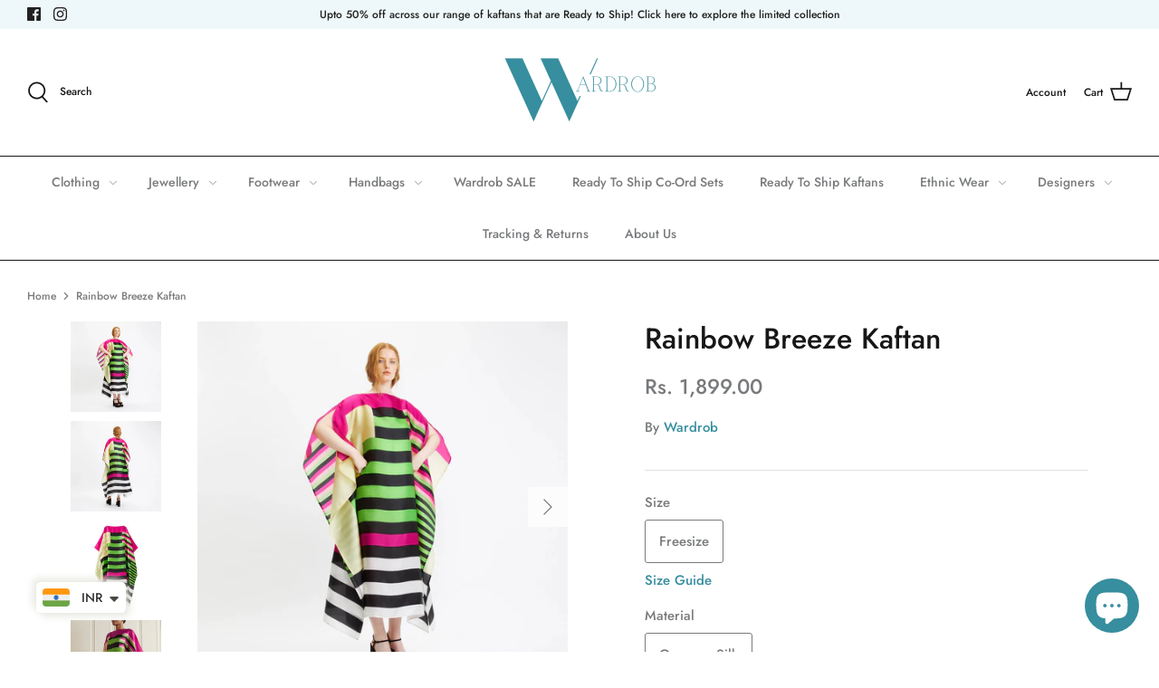

--- FILE ---
content_type: text/html; charset=utf-8
request_url: https://www.officialwardrob.com/products/rainbow-breeze-kaftan
body_size: 47807
content:
<!DOCTYPE html>
<html class="no-js" lang="en">
<head>
  <!-- Google Tag Manager -->
<script>(function(w,d,s,l,i){w[l]=w[l]||[];w[l].push({'gtm.start':
new Date().getTime(),event:'gtm.js'});var f=d.getElementsByTagName(s)[0],
j=d.createElement(s),dl=l!='dataLayer'?'&l='+l:'';j.async=true;j.src=
'https://www.googletagmanager.com/gtm.js?id='+i+dl;f.parentNode.insertBefore(j,f);
})(window,document,'script','dataLayer','GTM-PQW8TJZ');</script>
<!-- End Google Tag Manager -->
<script>
window.KiwiSizing = window.KiwiSizing === undefined ? {} : window.KiwiSizing;
KiwiSizing.shop = "official-wardrob.myshopify.com";


KiwiSizing.data = {
  collections: "405137293564,421582831868,274678382788,273729814724,268027134148,266263462084,267156848836",
  tags: "adobe,Kaftan,Wardrob,Women",
  product: "8354525118716",
  vendor: "Wardrob",
  type: "Kaftan",
  title: "Rainbow Breeze Kaftan",
  images: ["\/\/www.officialwardrob.com\/cdn\/shop\/files\/J5784_1.jpg?v=1711207434","\/\/www.officialwardrob.com\/cdn\/shop\/files\/J5784_2.jpg?v=1711207433","\/\/www.officialwardrob.com\/cdn\/shop\/files\/J5784_3.jpg?v=1711207435","\/\/www.officialwardrob.com\/cdn\/shop\/files\/J5784_4.jpg?v=1711207434","\/\/www.officialwardrob.com\/cdn\/shop\/files\/J5784_5.jpg?v=1711207436","\/\/www.officialwardrob.com\/cdn\/shop\/files\/J5784_6.jpg?v=1711207435","\/\/www.officialwardrob.com\/cdn\/shop\/files\/J5784.jpg?v=1711207435"],
  options: [{"name":"Size","position":1,"values":["Freesize"]},{"name":"Material","position":2,"values":["Organza Silk"]}],
  variants: [{"id":45254000279804,"title":"Freesize \/ Organza Silk","option1":"Freesize","option2":"Organza Silk","option3":null,"sku":null,"requires_shipping":true,"taxable":true,"featured_image":null,"available":true,"name":"Rainbow Breeze Kaftan - Freesize \/ Organza Silk","public_title":"Freesize \/ Organza Silk","options":["Freesize","Organza Silk"],"price":189900,"weight":1000,"compare_at_price":null,"inventory_management":null,"barcode":null,"requires_selling_plan":false,"selling_plan_allocations":[]}],
};

</script>
  <meta name="facebook-domain-verification" content="g5qtc2os0xp3iqmye61umrook0iujj" />
  <!-- Symmetry 4.11.10 -->

  <link rel="preload" href="//www.officialwardrob.com/cdn/shop/t/28/assets/styles.css?v=19739668295414810661759332781" as="style">
  <meta charset="utf-8" />
<meta name="viewport" content="width=device-width,initial-scale=1.0" />
<meta http-equiv="X-UA-Compatible" content="IE=edge">

<link rel="preconnect" href="https://cdn.shopify.com" crossorigin>
<link rel="preconnect" href="https://fonts.shopify.com" crossorigin>
<link rel="preconnect" href="https://monorail-edge.shopifysvc.com"><link rel="preload" as="font" href="//www.officialwardrob.com/cdn/fonts/jost/jost_n5.7c8497861ffd15f4e1284cd221f14658b0e95d61.woff2" type="font/woff2" crossorigin>
<link rel="preload" as="font" href="//www.officialwardrob.com/cdn/fonts/jost/jost_n5.7c8497861ffd15f4e1284cd221f14658b0e95d61.woff2" type="font/woff2" crossorigin>
<link rel="preload" as="font" href="//www.officialwardrob.com/cdn/fonts/jost/jost_n5.7c8497861ffd15f4e1284cd221f14658b0e95d61.woff2" type="font/woff2" crossorigin>
<link rel="preload" as="font" href="//www.officialwardrob.com/cdn/fonts/jost/jost_n5.7c8497861ffd15f4e1284cd221f14658b0e95d61.woff2" type="font/woff2" crossorigin><link rel="preload" as="font" href="//www.officialwardrob.com/cdn/fonts/jost/jost_n7.921dc18c13fa0b0c94c5e2517ffe06139c3615a3.woff2" type="font/woff2" crossorigin><link rel="preload" as="font" href="//www.officialwardrob.com/cdn/fonts/jost/jost_i5.a6c7dbde35f2b89f8461eacda9350127566e5d51.woff2" type="font/woff2" crossorigin><link rel="preload" as="font" href="//www.officialwardrob.com/cdn/fonts/jost/jost_i7.d8201b854e41e19d7ed9b1a31fe4fe71deea6d3f.woff2" type="font/woff2" crossorigin><link rel="preload" href="//www.officialwardrob.com/cdn/shop/t/28/assets/vendor.js?v=182565045077416095021665767591" as="script">
<link rel="preload" href="//www.officialwardrob.com/cdn/shop/t/28/assets/theme.js?v=41034361327250428371665767591" as="script"><link rel="canonical" href="https://www.officialwardrob.com/products/rainbow-breeze-kaftan" /><link rel="shortcut icon" href="//www.officialwardrob.com/cdn/shop/files/Copy_of_Copy_of_Fork_and_Spoon_Restaurant_Badge_Logo_1.png?v=1622988262" type="image/png" /><meta name="description" content="Introducing our exquisite collection of kaftans, where comfort meets elegance in every stitch. Crafted with the finest fabrics and attention to detail, our kaftans offer timeless style and effortless sophistication. Whether you&#39;re lounging at home, enjoying a day out, or attending a special occasion, our kaftans provid">
  <meta name="theme-color" content="#212b36">

  <title>
    Rainbow Breeze Kaftan &ndash; Wardrob
  </title>

  <meta property="og:site_name" content="Wardrob">
<meta property="og:url" content="https://www.officialwardrob.com/products/rainbow-breeze-kaftan">
<meta property="og:title" content="Rainbow Breeze Kaftan">
<meta property="og:type" content="product">
<meta property="og:description" content="Introducing our exquisite collection of kaftans, where comfort meets elegance in every stitch. Crafted with the finest fabrics and attention to detail, our kaftans offer timeless style and effortless sophistication. Whether you&#39;re lounging at home, enjoying a day out, or attending a special occasion, our kaftans provid"><meta property="og:image" content="http://www.officialwardrob.com/cdn/shop/files/J5784_1_1200x1200.jpg?v=1711207434">
  <meta property="og:image:secure_url" content="https://www.officialwardrob.com/cdn/shop/files/J5784_1_1200x1200.jpg?v=1711207434">
  <meta property="og:image:width" content="2400">
  <meta property="og:image:height" content="2400"><meta property="og:price:amount" content="1,899.00">
  <meta property="og:price:currency" content="INR"><meta name="twitter:card" content="summary_large_image">
<meta name="twitter:title" content="Rainbow Breeze Kaftan">
<meta name="twitter:description" content="Introducing our exquisite collection of kaftans, where comfort meets elegance in every stitch. Crafted with the finest fabrics and attention to detail, our kaftans offer timeless style and effortless sophistication. Whether you&#39;re lounging at home, enjoying a day out, or attending a special occasion, our kaftans provid">


  <link href="//www.officialwardrob.com/cdn/shop/t/28/assets/styles.css?v=19739668295414810661759332781" rel="stylesheet" type="text/css" media="all" />

  <script>
    window.theme = window.theme || {};
    theme.money_format = "\u003cspan class=money\u003eRs. {{amount}}\u003c\/span\u003e";
    theme.strings = {
      previous: "Previous",
      next: "Next",
      addressError: "Error looking up that address",
      addressNoResults: "No results for that address",
      addressQueryLimit: "You have exceeded the Google API usage limit. Consider upgrading to a \u003ca href=\"https:\/\/developers.google.com\/maps\/premium\/usage-limits\"\u003ePremium Plan\u003c\/a\u003e.",
      authError: "There was a problem authenticating your Google Maps API Key.",
      icon_labels_left: "Left",
      icon_labels_right: "Right",
      icon_labels_down: "Down",
      icon_labels_close: "Close",
      icon_labels_plus: "Plus",
      cart_terms_confirmation: "You must agree to the terms and conditions before continuing.",
      products_listing_from: "From",
      layout_live_search_see_all: "See all results",
      products_product_add_to_cart: "Add to Cart",
      products_variant_no_stock: "Sold out",
      products_variant_non_existent: "Unavailable",
      onlyXLeft: "[[ quantity ]] in stock",
      products_product_unit_price_separator: " \/ ",
      general_navigation_menu_toggle_aria_label: "Toggle menu",
      products_added_notification_title: "Just added",
      products_added_notification_item: "Item",
      products_added_notification_unit_price: "Item price",
      products_added_notification_quantity: "Qty",
      products_added_notification_total_price: "Total price",
      products_added_notification_shipping_note: "Excl. shipping",
      products_added_notification_keep_shopping: "Keep Shopping",
      products_added_notification_cart: "Cart",
      products_product_adding_to_cart: "Adding",
      products_product_added_to_cart: "Added to cart",
      products_added_notification_subtotal: "Subtotal",
      products_labels_sold_out: "Sold Out",
      products_labels_sale: "Sale",
      products_labels_percent_reduction: "[[ amount ]]% off",
      products_labels_value_reduction_html: "[[ amount ]] off",
      products_product_preorder: "Pre-order",
      general_quick_search_pages: "Pages",
      general_quick_search_no_results: "Sorry, we couldn\u0026#39;t find any results",
      collections_general_see_all_subcollections: "See all..."
    };
    theme.routes = {
      search_url: '/search',
      cart_url: '/cart',
      cart_add_url: '/cart/add',
      cart_change_url: '/cart/change'
    };
    theme.settings = {
      cart_type: "drawer",
      quickbuy_style: "whole",
      show_size_chart: true
    };
    document.documentElement.className = document.documentElement.className.replace('no-js', '');
  </script>

  <script>window.performance && window.performance.mark && window.performance.mark('shopify.content_for_header.start');</script><meta name="google-site-verification" content="WsRncqGNctymUqHjN0eXFDjts9snRQ7qO-w9ospfmAY">
<meta name="google-site-verification" content="F-NRaEkRT8FkLKNvLEJn-M4UgZMCvrCc-383fVASvO4">
<meta name="facebook-domain-verification" content="ka94ypaovmhotojy5ipicyklttylgg">
<meta id="shopify-digital-wallet" name="shopify-digital-wallet" content="/56519557316/digital_wallets/dialog">
<meta id="in-context-paypal-metadata" data-shop-id="56519557316" data-venmo-supported="false" data-environment="production" data-locale="en_US" data-paypal-v4="true" data-currency="INR">
<link rel="alternate" type="application/json+oembed" href="https://www.officialwardrob.com/products/rainbow-breeze-kaftan.oembed">
<script async="async" src="/checkouts/internal/preloads.js?locale=en-IN"></script>
<script id="shopify-features" type="application/json">{"accessToken":"40bde6e781f5249042079d9543e4cf0a","betas":["rich-media-storefront-analytics"],"domain":"www.officialwardrob.com","predictiveSearch":true,"shopId":56519557316,"locale":"en"}</script>
<script>var Shopify = Shopify || {};
Shopify.shop = "official-wardrob.myshopify.com";
Shopify.locale = "en";
Shopify.currency = {"active":"INR","rate":"1.0"};
Shopify.country = "IN";
Shopify.theme = {"name":"Diwali Oct- Vijay","id":136015642876,"schema_name":"Symmetry","schema_version":"4.11.10","theme_store_id":568,"role":"main"};
Shopify.theme.handle = "null";
Shopify.theme.style = {"id":null,"handle":null};
Shopify.cdnHost = "www.officialwardrob.com/cdn";
Shopify.routes = Shopify.routes || {};
Shopify.routes.root = "/";</script>
<script type="module">!function(o){(o.Shopify=o.Shopify||{}).modules=!0}(window);</script>
<script>!function(o){function n(){var o=[];function n(){o.push(Array.prototype.slice.apply(arguments))}return n.q=o,n}var t=o.Shopify=o.Shopify||{};t.loadFeatures=n(),t.autoloadFeatures=n()}(window);</script>
<script id="shop-js-analytics" type="application/json">{"pageType":"product"}</script>
<script defer="defer" async type="module" src="//www.officialwardrob.com/cdn/shopifycloud/shop-js/modules/v2/client.init-shop-cart-sync_BApSsMSl.en.esm.js"></script>
<script defer="defer" async type="module" src="//www.officialwardrob.com/cdn/shopifycloud/shop-js/modules/v2/chunk.common_CBoos6YZ.esm.js"></script>
<script type="module">
  await import("//www.officialwardrob.com/cdn/shopifycloud/shop-js/modules/v2/client.init-shop-cart-sync_BApSsMSl.en.esm.js");
await import("//www.officialwardrob.com/cdn/shopifycloud/shop-js/modules/v2/chunk.common_CBoos6YZ.esm.js");

  window.Shopify.SignInWithShop?.initShopCartSync?.({"fedCMEnabled":true,"windoidEnabled":true});

</script>
<script>(function() {
  var isLoaded = false;
  function asyncLoad() {
    if (isLoaded) return;
    isLoaded = true;
    var urls = ["https:\/\/app.kiwisizing.com\/web\/js\/dist\/kiwiSizing\/plugin\/SizingPlugin.prod.js?v=330\u0026shop=official-wardrob.myshopify.com","https:\/\/cdn.shopify.com\/s\/files\/1\/0457\/2220\/6365\/files\/pushdaddy_v60_test.js?shop=official-wardrob.myshopify.com","https:\/\/cdn.crazyrocket.io\/widget\/scripts\/crazyrocket.start-cdn.js?id=62188a1b7ab42718443644aa\u0026shop=official-wardrob.myshopify.com","https:\/\/instafeed.nfcube.com\/cdn\/97dae6dee0d237d061b7a0713baf2ec2.js?shop=official-wardrob.myshopify.com","https:\/\/salespop.conversionbear.com\/script?app=salespop\u0026shop=official-wardrob.myshopify.com","https:\/\/cdn.shopify.com\/s\/files\/1\/0449\/2568\/1820\/t\/4\/assets\/booster_currency.js?v=1624978055\u0026shop=official-wardrob.myshopify.com","https:\/\/cdn.shopify.com\/s\/files\/1\/0033\/3538\/9233\/files\/pushdaddy_v101_test.js?shop=official-wardrob.myshopify.com","https:\/\/sr-cdn.shiprocket.in\/sr-promise\/static\/uc.js?channel_id=4\u0026sr_company_id=1527573\u0026shop=official-wardrob.myshopify.com"];
    for (var i = 0; i < urls.length; i++) {
      var s = document.createElement('script');
      s.type = 'text/javascript';
      s.async = true;
      s.src = urls[i];
      var x = document.getElementsByTagName('script')[0];
      x.parentNode.insertBefore(s, x);
    }
  };
  if(window.attachEvent) {
    window.attachEvent('onload', asyncLoad);
  } else {
    window.addEventListener('load', asyncLoad, false);
  }
})();</script>
<script id="__st">var __st={"a":56519557316,"offset":-18000,"reqid":"210fa5f7-4523-4d1f-95a0-7895d548ad4d-1768868141","pageurl":"www.officialwardrob.com\/products\/rainbow-breeze-kaftan","u":"d91760a54533","p":"product","rtyp":"product","rid":8354525118716};</script>
<script>window.ShopifyPaypalV4VisibilityTracking = true;</script>
<script id="captcha-bootstrap">!function(){'use strict';const t='contact',e='account',n='new_comment',o=[[t,t],['blogs',n],['comments',n],[t,'customer']],c=[[e,'customer_login'],[e,'guest_login'],[e,'recover_customer_password'],[e,'create_customer']],r=t=>t.map((([t,e])=>`form[action*='/${t}']:not([data-nocaptcha='true']) input[name='form_type'][value='${e}']`)).join(','),a=t=>()=>t?[...document.querySelectorAll(t)].map((t=>t.form)):[];function s(){const t=[...o],e=r(t);return a(e)}const i='password',u='form_key',d=['recaptcha-v3-token','g-recaptcha-response','h-captcha-response',i],f=()=>{try{return window.sessionStorage}catch{return}},m='__shopify_v',_=t=>t.elements[u];function p(t,e,n=!1){try{const o=window.sessionStorage,c=JSON.parse(o.getItem(e)),{data:r}=function(t){const{data:e,action:n}=t;return t[m]||n?{data:e,action:n}:{data:t,action:n}}(c);for(const[e,n]of Object.entries(r))t.elements[e]&&(t.elements[e].value=n);n&&o.removeItem(e)}catch(o){console.error('form repopulation failed',{error:o})}}const l='form_type',E='cptcha';function T(t){t.dataset[E]=!0}const w=window,h=w.document,L='Shopify',v='ce_forms',y='captcha';let A=!1;((t,e)=>{const n=(g='f06e6c50-85a8-45c8-87d0-21a2b65856fe',I='https://cdn.shopify.com/shopifycloud/storefront-forms-hcaptcha/ce_storefront_forms_captcha_hcaptcha.v1.5.2.iife.js',D={infoText:'Protected by hCaptcha',privacyText:'Privacy',termsText:'Terms'},(t,e,n)=>{const o=w[L][v],c=o.bindForm;if(c)return c(t,g,e,D).then(n);var r;o.q.push([[t,g,e,D],n]),r=I,A||(h.body.append(Object.assign(h.createElement('script'),{id:'captcha-provider',async:!0,src:r})),A=!0)});var g,I,D;w[L]=w[L]||{},w[L][v]=w[L][v]||{},w[L][v].q=[],w[L][y]=w[L][y]||{},w[L][y].protect=function(t,e){n(t,void 0,e),T(t)},Object.freeze(w[L][y]),function(t,e,n,w,h,L){const[v,y,A,g]=function(t,e,n){const i=e?o:[],u=t?c:[],d=[...i,...u],f=r(d),m=r(i),_=r(d.filter((([t,e])=>n.includes(e))));return[a(f),a(m),a(_),s()]}(w,h,L),I=t=>{const e=t.target;return e instanceof HTMLFormElement?e:e&&e.form},D=t=>v().includes(t);t.addEventListener('submit',(t=>{const e=I(t);if(!e)return;const n=D(e)&&!e.dataset.hcaptchaBound&&!e.dataset.recaptchaBound,o=_(e),c=g().includes(e)&&(!o||!o.value);(n||c)&&t.preventDefault(),c&&!n&&(function(t){try{if(!f())return;!function(t){const e=f();if(!e)return;const n=_(t);if(!n)return;const o=n.value;o&&e.removeItem(o)}(t);const e=Array.from(Array(32),(()=>Math.random().toString(36)[2])).join('');!function(t,e){_(t)||t.append(Object.assign(document.createElement('input'),{type:'hidden',name:u})),t.elements[u].value=e}(t,e),function(t,e){const n=f();if(!n)return;const o=[...t.querySelectorAll(`input[type='${i}']`)].map((({name:t})=>t)),c=[...d,...o],r={};for(const[a,s]of new FormData(t).entries())c.includes(a)||(r[a]=s);n.setItem(e,JSON.stringify({[m]:1,action:t.action,data:r}))}(t,e)}catch(e){console.error('failed to persist form',e)}}(e),e.submit())}));const S=(t,e)=>{t&&!t.dataset[E]&&(n(t,e.some((e=>e===t))),T(t))};for(const o of['focusin','change'])t.addEventListener(o,(t=>{const e=I(t);D(e)&&S(e,y())}));const B=e.get('form_key'),M=e.get(l),P=B&&M;t.addEventListener('DOMContentLoaded',(()=>{const t=y();if(P)for(const e of t)e.elements[l].value===M&&p(e,B);[...new Set([...A(),...v().filter((t=>'true'===t.dataset.shopifyCaptcha))])].forEach((e=>S(e,t)))}))}(h,new URLSearchParams(w.location.search),n,t,e,['guest_login'])})(!0,!0)}();</script>
<script integrity="sha256-4kQ18oKyAcykRKYeNunJcIwy7WH5gtpwJnB7kiuLZ1E=" data-source-attribution="shopify.loadfeatures" defer="defer" src="//www.officialwardrob.com/cdn/shopifycloud/storefront/assets/storefront/load_feature-a0a9edcb.js" crossorigin="anonymous"></script>
<script data-source-attribution="shopify.dynamic_checkout.dynamic.init">var Shopify=Shopify||{};Shopify.PaymentButton=Shopify.PaymentButton||{isStorefrontPortableWallets:!0,init:function(){window.Shopify.PaymentButton.init=function(){};var t=document.createElement("script");t.src="https://www.officialwardrob.com/cdn/shopifycloud/portable-wallets/latest/portable-wallets.en.js",t.type="module",document.head.appendChild(t)}};
</script>
<script data-source-attribution="shopify.dynamic_checkout.buyer_consent">
  function portableWalletsHideBuyerConsent(e){var t=document.getElementById("shopify-buyer-consent"),n=document.getElementById("shopify-subscription-policy-button");t&&n&&(t.classList.add("hidden"),t.setAttribute("aria-hidden","true"),n.removeEventListener("click",e))}function portableWalletsShowBuyerConsent(e){var t=document.getElementById("shopify-buyer-consent"),n=document.getElementById("shopify-subscription-policy-button");t&&n&&(t.classList.remove("hidden"),t.removeAttribute("aria-hidden"),n.addEventListener("click",e))}window.Shopify?.PaymentButton&&(window.Shopify.PaymentButton.hideBuyerConsent=portableWalletsHideBuyerConsent,window.Shopify.PaymentButton.showBuyerConsent=portableWalletsShowBuyerConsent);
</script>
<script>
  function portableWalletsCleanup(e){e&&e.src&&console.error("Failed to load portable wallets script "+e.src);var t=document.querySelectorAll("shopify-accelerated-checkout .shopify-payment-button__skeleton, shopify-accelerated-checkout-cart .wallet-cart-button__skeleton"),e=document.getElementById("shopify-buyer-consent");for(let e=0;e<t.length;e++)t[e].remove();e&&e.remove()}function portableWalletsNotLoadedAsModule(e){e instanceof ErrorEvent&&"string"==typeof e.message&&e.message.includes("import.meta")&&"string"==typeof e.filename&&e.filename.includes("portable-wallets")&&(window.removeEventListener("error",portableWalletsNotLoadedAsModule),window.Shopify.PaymentButton.failedToLoad=e,"loading"===document.readyState?document.addEventListener("DOMContentLoaded",window.Shopify.PaymentButton.init):window.Shopify.PaymentButton.init())}window.addEventListener("error",portableWalletsNotLoadedAsModule);
</script>

<script type="module" src="https://www.officialwardrob.com/cdn/shopifycloud/portable-wallets/latest/portable-wallets.en.js" onError="portableWalletsCleanup(this)" crossorigin="anonymous"></script>
<script nomodule>
  document.addEventListener("DOMContentLoaded", portableWalletsCleanup);
</script>

<link id="shopify-accelerated-checkout-styles" rel="stylesheet" media="screen" href="https://www.officialwardrob.com/cdn/shopifycloud/portable-wallets/latest/accelerated-checkout-backwards-compat.css" crossorigin="anonymous">
<style id="shopify-accelerated-checkout-cart">
        #shopify-buyer-consent {
  margin-top: 1em;
  display: inline-block;
  width: 100%;
}

#shopify-buyer-consent.hidden {
  display: none;
}

#shopify-subscription-policy-button {
  background: none;
  border: none;
  padding: 0;
  text-decoration: underline;
  font-size: inherit;
  cursor: pointer;
}

#shopify-subscription-policy-button::before {
  box-shadow: none;
}

      </style>
<script id="sections-script" data-sections="product-recommendations" defer="defer" src="//www.officialwardrob.com/cdn/shop/t/28/compiled_assets/scripts.js?v=1095"></script>
<script>window.performance && window.performance.mark && window.performance.mark('shopify.content_for_header.end');</script>


  <!-- "snippets/judgeme_core.liquid" was not rendered, the associated app was uninstalled -->

    <script>
    
      
    window.ufeStore = {
      collections: [405137293564,421582831868,274678382788,273729814724,268027134148,266263462084,267156848836],
      tags: 'adobe,Kaftan,Wardrob,Women'.split(','),
      selectedVariantId: 45254000279804,
      moneyFormat: "\u003cspan class=money\u003eRs. {{amount}}\u003c\/span\u003e",
      moneyFormatWithCurrency: "\u003cspan class=money\u003eRs. {{amount}} INR\u003c\/span\u003e",
      currency: "INR",
      customerId: null,
      productAvailable: true,
      productMapping: []
    }
    
    
      window.ufeStore.cartTotal = 0;
      
    
    
    
    window.isUfeInstalled = false;
    function ufeScriptLoader(scriptUrl) {
        var element = document.createElement('script');
        element.src = scriptUrl;
        element.type = 'text/javascript';
        document.getElementsByTagName('head')[0].appendChild(element);
    }
    if(window.isUfeInstalled) console.log('%c UFE: Funnel Engines ⚡️ Full Throttle  🦾😎!', 'font-weight: bold; letter-spacing: 2px; font-family: system-ui, -apple-system, BlinkMacSystemFont, "Segoe UI", "Roboto", "Oxygen", "Ubuntu", Arial, sans-serif;font-size: 20px;color: rgb(25, 124, 255); text-shadow: 2px 2px 0 rgb(62, 246, 255)');
    if(!('noModule' in HTMLScriptElement.prototype) && window.isUfeInstalled) {
        ufeScriptLoader('https://ufe.helixo.co/scripts/sdk.es5.min.js');
        console.log('UFE: ES5 Script Loading');
    }
    </script>
    
    
    <script type="text/javascript">
  //BOOSTER APPS COMMON JS CODE
  window.BoosterApps = window.BoosterApps || {};
  window.BoosterApps.common = window.BoosterApps.common || {};
  window.BoosterApps.common.shop = {
    permanent_domain: 'official-wardrob.myshopify.com',
    currency: "INR",
    money_format: "\u003cspan class=money\u003eRs. {{amount}}\u003c\/span\u003e",
    id: 56519557316
  };
  

  window.BoosterApps.common.template = 'product';
  window.BoosterApps.common.cart = {};
  window.BoosterApps.common.vapid_public_key = "BJuXCmrtTK335SuczdNVYrGVtP_WXn4jImChm49st7K7z7e8gxSZUKk4DhUpk8j2Xpiw5G4-ylNbMKLlKkUEU98=";

  window.BoosterApps.cs_app_url = "/apps/";

  window.BoosterApps.global_config = {"asset_urls":{"loy":{"init_js":"https:\/\/cdn.shopify.com\/s\/files\/1\/0194\/1736\/6592\/t\/1\/assets\/ba_loy_init.js?v=1639598603","widget_js":"https:\/\/cdn.shopify.com\/s\/files\/1\/0194\/1736\/6592\/t\/1\/assets\/ba_loy_widget.js?v=1639708150","widget_css":"https:\/\/cdn.shopify.com\/s\/files\/1\/0194\/1736\/6592\/t\/1\/assets\/ba_loy_widget.css?v=1630424861"},"rev":{"init_js":null,"widget_js":null,"modal_js":null,"widget_css":null,"modal_css":null},"pu":{"init_js":"https:\/\/cdn.shopify.com\/s\/files\/1\/0194\/1736\/6592\/t\/1\/assets\/ba_pu_init.js?v=1635877170"},"bis":{"init_js":"https:\/\/cdn.shopify.com\/s\/files\/1\/0194\/1736\/6592\/t\/1\/assets\/ba_bis_init.js?v=1633795418","modal_js":"https:\/\/cdn.shopify.com\/s\/files\/1\/0194\/1736\/6592\/t\/1\/assets\/ba_bis_modal.js?v=1633795421","modal_css":"https:\/\/cdn.shopify.com\/s\/files\/1\/0194\/1736\/6592\/t\/1\/assets\/ba_bis_modal.css?v=1620346071"},"widgets":{"init_js":"https:\/\/cdn.shopify.com\/s\/files\/1\/0194\/1736\/6592\/t\/1\/assets\/ba_widget_init.js?v=1635877278","modal_js":"https:\/\/cdn.shopify.com\/s\/files\/1\/0194\/1736\/6592\/t\/1\/assets\/ba_widget_modal.js?v=1635877281","modal_css":"https:\/\/cdn.shopify.com\/s\/files\/1\/0194\/1736\/6592\/t\/1\/assets\/ba_widget_modal.css?v=1634823107"},"global":{"helper_js":"https:\/\/cdn.shopify.com\/s\/files\/1\/0194\/1736\/6592\/t\/1\/assets\/ba_tracking.js?v=1637601969"}},"proxy_paths":{"loy":"\/apps\/ba-loy","pu":"\/apps\/ba_fb_app","app_metrics":"\/apps\/ba_fb_app\/app_metrics","push_subscription":"\/apps\/ba-loy\/push"},"aat":["speed","pu","cur","loy"],"pv":false,"bam":false};

    window.BoosterApps.loy_config = {"brand_theme_settings":{"button_bg":"#368e9e","header_bg":"#368e9e","desc_color":"#000000","icon_color":"#ffffff","link_color":"#368e9e","visibility":"both","cards_shape":"rounded","hide_widget":"false","launcher_bg":"#111111","title_color":"#212b36","banner_image":"","inputs_shape":"rounded","buttons_shape":"rounded","primary_color":"#2932fc","launcher_shape":"rounded","container_shape":"rounded","mobile_placement":"right","button_text_color":"#fff","desktop_placement":"right","header_text_color":"#ffffff","powered_by_hidden":"true","launcher_text_color":"#368e9e","mobile_side_spacing":"160","desktop_side_spacing":"20","visibility_condition":"","mobile_bottom_spacing":"18","desktop_bottom_spacing":"20","widget_icon_preview_url":"","hide_widget_launcher_on_mobile":"false","widget_banner_image_preview_url":""},"launcher_style_settings":{"mobile_icon":"gift","mobile_text":"Rewards","desktop_icon":"gift","desktop_text":"Rewards","mobile_layout":"image_only","desktop_layout":"image_only","mobile_launcher_icon":null,"desktop_launcher_icon":null},"points_program_enabled":false,"referral_program_enabled":false,"vip_program_enabled":false,"vip_program_tier_type":"points_earned","vip_program_period":"lifetime","brand_panel_settings":{"visitor_header_caption":"Join for free and unlock awesome rewards","visitor_header_title":"Exciting Gifts For You!","acct_creation_title":"Join and Earn Rewards","acct_creation_desc":"Get rewarded for being an awesome customer","acct_creation_sign_in":"Already a member?","acct_creation_btn":"Start Earning!","visitor_point_header":"Earn Points","visitor_point_desc":"Earn points and turn these into rewards!","member_header_caption":"Your points","member_header_title":"{points}","member_point_header":"Points","member_point_desc":"Earn points and turn these into rewards!","general_ways_to_earn":"Ways to earn","general_ways_to_redeem":"Ways to redeem","general_sign_in":"Sign in","general_sign_up":"Sign up","general_signed_up":"signed up","general_no_rewards_yet":"No rewards yet","general_your_rewards_will_show_here":"Your rewards will show here.","general_past_rewards":"Past rewards","general_go_back":"Go back","general_your_rewards":"Your rewards","general_upcoming_reward":"Upcoming reward","general_redeem":"Redeem","general_redeemed_a_reward":"Redeemed a Reward","general_you_have":"You have","general_rewards":"Rewards","general_reward":"reward","general_manual_points_adjust":"manual points adjustment","general_add_points_default_note":"Points awarded by points import","general_reset_removal_default_note":"Existing points removed for points reset from import","general_reset_new_balance_default_note":"Points reset to new balance by points import","general_refund_points":"Points refunded","general_use_discount_code":"Use this discount code on your next order!","general_apply_code":"Apply code","general_add_product_to_cart":"Add product to cart","general_spend":"you spend","general_spent":"Spent","general_points":"Points","general_point":"Point","general_discount_amount_coupon":"${{discount_amount}} off coupon","general_discount_amount":"points for ${{discount_amount}} off","general_no_points_yet":"No Points yet","general_have_not_earned_points":"You haven't earned any Points yet.","general_place_an_order":"Place an order","general_placed_an_order":"Placed an order","general_points_for_every":"Points for every","general_how_to_earn_points":"How do I earn Points?","general_points_activity":"Points History","general_celebrate_birthday":"Celebrate a birthday","general_celebrate_birthday_past_tense":"Celebrated a birthday","general_birthday_reward":"Celebrate with a reward","general_celebrate_your_birthday":"Let's celebrate your birthday! 🎉 Please give us 30 days notice - otherwise, you'll have to wait another year.","general_edit_date":"Edit Date","general_month":"Month","general_day":"Day","general_enter_valid_date":"Please enter a valid date","general_save_date":"Save date","general_reward_show":"Show","general_share_via_email":"Share via Email","general_share_on":"Share on","general_please_choose_an_option":"Please choose an option from the","general_product_page":"product page","general_by":"by","social_instagram_follow":"Follow on Instagram","social_facebook_like":"Like page on Facebook","social_facebook_share":"Share link on Facebook","social_twitter_follow":"Follow on Twitter","social_twitter_share":"Share link on Twitter","social_instagram_follow_past_tense":"Followed on Instagram","social_facebook_like_past_tense":"Liked a page on Facebook","social_facebook_share_past_tense":"Shared a link on Facebook","social_twitter_follow_past_tense":"Followed on Twitter","social_twitter_share_past_tense":"Shared a link on Twitter","social_follow":"Follow","social_share":"Share","social_like":"Like","referral_complete":"Complete a Referral","referral_complete_past_tense":"Completed a Referral","referral_complete_points":"{{points_amount}} Points for every referral completed","referrals_title":"Referral Program","referrals_visitor_desc":"Refer a friend who makes a purchase and both of you will claim rewards.","referrals_create_account_to_claim_coupon":"Create an Account to claim your coupon","referrals_create_account":"Create an Account","referrals_referred_reward":"They will get","referrals_referrer_reward":"You will get","referrals_call_to_action":"Refer friends and earn","referrals_completed":"referrals completed so far","referrals_share_link":"Share this link with a friend for them to claim the reward","referrals_referral_code":"Your referral link to share","referrals_get_reward":"Get your","referrals_claimed_reward":"Here's your","referrals_claim_reward":"Claim your gift","referrals_email_invite":"Refer friends by email","referrals_email_send":"Send email","referrals_email_to":"To","referrals_email_to_placeholder":"Add a comma-separated list of emails","referrals_email_message":"Message","referrals_email_message_placeholder":"Customize your referral message. The referral link will be automatically added.","referrals_invalid_email":"Please enter a valid email address","referrals_no_referrals_yet":"No referrals yet","referrals_your_referrals_show_here":"Your referrals will show here.","referrals_your_referrals":"Your referrals","referrals_status_pending":"pending","referrals_status_completed":"completed","referrals_status_blocked":"blocked","vip_tiers":"VIP Tiers","vip_status":"VIP Status","vip_reward":"VIP reward","vip_tier_desc":"Gain access to exclusive rewards.","vip_reward_earned_via":"Earned via {{vip_tier_name}} tier","vip_tier_no_vip_history":"No VIP membership history yet","vip_tier_vip_history":"VIP History","vip_tier_added_to":"Added to {{tier_name}}","vip_tier_achieved":"Unlocked {{tier_name}}","vip_tier_dropped_to":"Fell to {{tier_name}}","vip_tier_retained_to":"Kept {{tier_name}}","vip_tier_earn_points":"Earn {{points}} Points","vip_tier_spend":"Spend {{amount}}","vip_perks":"Perks","vip_benefits":"Benefits","vip_tier_to_unlock":"to unlock","vip_achieved_until":"Achieved until","vip_tier_on_highest":"You did it! You're on the highest tier 🎉","general_error":"Hmm, something went wrong, please try again shortly","general_redeem_error_min_points":"Did not met minimum points to redeem","general_redeem_error_max_points":"Exceeded maximum points to spend","tos_max_shipping_amount":"Maximum shipping amount of {{max_shipping_amount}}.","tos_expiry_months":"Expires {{expiry_months}} month(s) after being redeemed.","tos_expiry_at":"Reward expires on {{expiry_date}}.","tos_free_product":"Reward only applies to {{product_name}}","tos_min_order_amount":"Applies to all orders over {{min_order_amount}}.","tos_apply_to_collection":"Only for products in specific collections."},"widget_css":"#baLoySectionWrapper .ba-loy-bg-color {\n  background-color: #368e9e;\n}\n\n#baLoySectionWrapper .section-panel-wrapper {\n  box-shadow:rgba(0, 0, 0, 0.1) 0px 4px 15px 0px, rgba(0, 0, 0, 0.1) 0px 1px 2px 0px, #368e9e 0px 2px 0px 0px inset;\n}\n\n\n\n\n.header-main, .header-secondary {\n\tcolor: #ffffff !important;\n}\n.main-default a.sign-in{\n  color: #368e9e !important;\n}\n\n.section-table-piece-detail-items .li-img path {\n  fill: #ffffff;\n}\n\n.buttons-icons-detail-image .li-img {\n  fill: #ffffff;\n}\n\n#baLoySectionWrapper .loy-button-main{\n    background: #368e9e;\n    color: #fff;\n}\n\n  #baLoySectionWrapper .loy-button-main{\n    color: #fff;\n  }\n\n  #baLoySectionWrapper .main-default, #baLoySectionWrapper div.panel-section .head-title,#baLoySectionWrapper body {\n    color: #212b36;\n  }\n\n  #baLoySectionWrapper .section-panel-wrapper .panel-desc, #baLoySectionWrapper .main-default.sign-in-text{\n    color: #000000;\n  }\n\n  #launcher-wrapper{\n    background: #111111;\n  }\n\n  #baLoySectionWrapper div.section-bottom{\n    display:none;\n  }\n\n.ba-loy-namespace .ba-loy-messenger-frame, #launcher-wrapper{\n  right: 20px;\n  left: auto;\n}\n.ba-loy-namespace .ba-loy-messenger-frame {\n  bottom: 90px;\n}\n#launcher-wrapper{\n  bottom: 20px;\n}\n\n.launcher-text{\n  color: #368e9e !important;\n}\n\n#launcher-wrapper .launcher-desktop { display: block; }\n#launcher-wrapper .launcher-mobile  { display: none;  }\n\n@media (max-width: 500px) {\n  .ba-loy-namespace .ba-loy-messenger-frame{\n    height: 100%;\n    min-height: 100%;\n    bottom: 0;\n    right: 0;\n    left: 0;\n    top: 0;\n    width: 100%;\n    border-radius: 0;\n  }\n  #launcher-wrapper.up{\n    display: none;\n  }\n  #launcher-wrapper{\n    right: 160px;\n    left: auto;\n    bottom: 18px;\n  }\n  #launcher-wrapper .launcher-desktop { display: none;  }\n  #launcher-wrapper .launcher-mobile  { display: block; }\n}\n\n\n\n.ba-loy-circle{border-radius: 30px !important;}\n.ba-loy-rounded{border-radius: 10px !important;}\n.ba-loy-square{border-radius: 0px !important;}\n","custom_css":null,"ways_to_earn":[{"automation_id":69068,"status":"active","trigger":"loy_contact_member_enabled","step_id":177261,"points_amount":250,"points_type":"fixed","icon_url":null},{"automation_id":69069,"status":"active","trigger":"order_placed","step_id":177262,"points_amount":2,"points_type":"multiplier","icon_url":null},{"social":true,"trigger":"instagram_follow","points_amount":"100","url":"https:\/\/instagram.com\/officialwardrob"},{"social":true,"trigger":"facebook_like","points_amount":"100","url":"https:\/\/facebook.com\/officialwardrob"}],"referral_rewards":{"referrer_reward":{"id":57452,"name":"Rs. 5 off coupon","reward_type":"fixed_amount","properties":{"applies_to":"entire"}},"referred_reward":{"id":57453,"name":"Rs. 5 off coupon","reward_type":"fixed_amount","properties":{"applies_to":"entire"}}},"referral_social_settings":{"email":"false","twitter":"true","facebook":"true","twitter_message":""},"referrals_customer_account_required":false,"vip_tiers":[]};
    window.BoosterApps.loy_config.api_endpoint = "/apps/ba-loy";
    window.BoosterApps.loy_config.domain_name = "rivo.io/apps/loyalty";


    window.BoosterApps.pu_config = {"push_prompt_cover_enabled":false,"push_prompt_cover_title":"One small step","push_prompt_cover_message":"Allow your browser to receive notifications","subscription_plan_exceeded_limits":false};
    window.BoosterApps.widgets_config = {};


  
    if (window.BoosterApps.common.template == 'product'){
      window.BoosterApps.common.product = {
        id: 8354525118716, price: 189900, handle: "rainbow-breeze-kaftan", tags: ["adobe","Kaftan","Wardrob","Women"],
        available: true, title: "Rainbow Breeze Kaftan", variants: [{"id":45254000279804,"title":"Freesize \/ Organza Silk","option1":"Freesize","option2":"Organza Silk","option3":null,"sku":null,"requires_shipping":true,"taxable":true,"featured_image":null,"available":true,"name":"Rainbow Breeze Kaftan - Freesize \/ Organza Silk","public_title":"Freesize \/ Organza Silk","options":["Freesize","Organza Silk"],"price":189900,"weight":1000,"compare_at_price":null,"inventory_management":null,"barcode":null,"requires_selling_plan":false,"selling_plan_allocations":[]}]
      };
      window.BoosterApps.common.product.review_data = null;
    }
  

</script>


<script type="text/javascript">
  !function(e){var t={};function r(n){if(t[n])return t[n].exports;var o=t[n]={i:n,l:!1,exports:{}};return e[n].call(o.exports,o,o.exports,r),o.l=!0,o.exports}r.m=e,r.c=t,r.d=function(e,t,n){r.o(e,t)||Object.defineProperty(e,t,{enumerable:!0,get:n})},r.r=function(e){"undefined"!==typeof Symbol&&Symbol.toStringTag&&Object.defineProperty(e,Symbol.toStringTag,{value:"Module"}),Object.defineProperty(e,"__esModule",{value:!0})},r.t=function(e,t){if(1&t&&(e=r(e)),8&t)return e;if(4&t&&"object"===typeof e&&e&&e.__esModule)return e;var n=Object.create(null);if(r.r(n),Object.defineProperty(n,"default",{enumerable:!0,value:e}),2&t&&"string"!=typeof e)for(var o in e)r.d(n,o,function(t){return e[t]}.bind(null,o));return n},r.n=function(e){var t=e&&e.__esModule?function(){return e.default}:function(){return e};return r.d(t,"a",t),t},r.o=function(e,t){return Object.prototype.hasOwnProperty.call(e,t)},r.p="https://rivo.io/apps/loyalty/packs/",r(r.s=27)}({27:function(e,t){}});
//# sourceMappingURL=application-117139f267b47f92bd71.js.map

  //Global snippet for Booster Apps
  //this is updated automatically - do not edit manually.

  function loadScript(src, defer, done) {
    var js = document.createElement('script');
    js.src = src;
    js.defer = defer;
    js.onload = function(){done();};
    js.onerror = function(){
      done(new Error('Failed to load script ' + src));
    };
    document.head.appendChild(js);
  }

  function browserSupportsAllFeatures() {
    return window.Promise && window.fetch && window.Symbol;
  }

  if (browserSupportsAllFeatures()) {
    main();
  } else {
    loadScript('https://polyfill-fastly.net/v3/polyfill.min.js?features=Promise,fetch', true, main);
  }

  function loadAppScripts(){
      loadScript(window.BoosterApps.global_config.asset_urls.loy.init_js, true, function(){});



      loadScript(window.BoosterApps.global_config.asset_urls.pu.init_js, true, function(){});
      loadScript(window.BoosterApps.global_config.asset_urls.widgets.init_js, true, function(){});
  }

  function main(err) {
    //isolate the scope
    loadScript(window.BoosterApps.global_config.asset_urls.global.helper_js, false, loadAppScripts);
  }
</script>


 
<!-- BEGIN app block: shopify://apps/bitespeed-whatsapp-marketing/blocks/app-embed/9efdb9ca-2d01-4a12-b1ac-02679fe0f6fc --><script defer src="https://unpkg.com/axios/dist/axios.min.js"></script>
<script async src="https://cdnjs.cloudflare.com/ajax/libs/uuid/8.3.2/uuid.min.js"></script>




<!-- BEGIN app snippet: optin-triggers-middleware --><script
  type="text/javascript"
  name="BSPD-SHOPIFY-VARS"
>
  var BspdCurrentCart = {"note":null,"attributes":{},"original_total_price":0,"total_price":0,"total_discount":0,"total_weight":0.0,"item_count":0,"items":[],"requires_shipping":false,"currency":"INR","items_subtotal_price":0,"cart_level_discount_applications":[],"checkout_charge_amount":0};
  var BspdCurrentProduct = {"id":8354525118716,"title":"Rainbow Breeze Kaftan","handle":"rainbow-breeze-kaftan","description":"\u003cp\u003e\u003cstrong\u003eIntroducing our exquisite collection of kaftans, where comfort meets elegance in every stitch. Crafted with the finest fabrics and attention to detail, our kaftans offer timeless style and effortless sophistication. Whether you're lounging at home, enjoying a day out, or attending a special occasion, our kaftans provide unparalleled comfort and chic versatility. \u003c\/strong\u003e\u003c\/p\u003e","published_at":"2024-03-23T11:23:31-04:00","created_at":"2024-03-23T11:23:31-04:00","vendor":"Wardrob","type":"Kaftan","tags":["adobe","Kaftan","Wardrob","Women"],"price":189900,"price_min":189900,"price_max":189900,"available":true,"price_varies":false,"compare_at_price":null,"compare_at_price_min":0,"compare_at_price_max":0,"compare_at_price_varies":false,"variants":[{"id":45254000279804,"title":"Freesize \/ Organza Silk","option1":"Freesize","option2":"Organza Silk","option3":null,"sku":null,"requires_shipping":true,"taxable":true,"featured_image":null,"available":true,"name":"Rainbow Breeze Kaftan - Freesize \/ Organza Silk","public_title":"Freesize \/ Organza Silk","options":["Freesize","Organza Silk"],"price":189900,"weight":1000,"compare_at_price":null,"inventory_management":null,"barcode":null,"requires_selling_plan":false,"selling_plan_allocations":[]}],"images":["\/\/www.officialwardrob.com\/cdn\/shop\/files\/J5784_1.jpg?v=1711207434","\/\/www.officialwardrob.com\/cdn\/shop\/files\/J5784_2.jpg?v=1711207433","\/\/www.officialwardrob.com\/cdn\/shop\/files\/J5784_3.jpg?v=1711207435","\/\/www.officialwardrob.com\/cdn\/shop\/files\/J5784_4.jpg?v=1711207434","\/\/www.officialwardrob.com\/cdn\/shop\/files\/J5784_5.jpg?v=1711207436","\/\/www.officialwardrob.com\/cdn\/shop\/files\/J5784_6.jpg?v=1711207435","\/\/www.officialwardrob.com\/cdn\/shop\/files\/J5784.jpg?v=1711207435"],"featured_image":"\/\/www.officialwardrob.com\/cdn\/shop\/files\/J5784_1.jpg?v=1711207434","options":["Size","Material"],"media":[{"alt":null,"id":33379456385276,"position":1,"preview_image":{"aspect_ratio":1.0,"height":2400,"width":2400,"src":"\/\/www.officialwardrob.com\/cdn\/shop\/files\/J5784_1.jpg?v=1711207434"},"aspect_ratio":1.0,"height":2400,"media_type":"image","src":"\/\/www.officialwardrob.com\/cdn\/shop\/files\/J5784_1.jpg?v=1711207434","width":2400},{"alt":null,"id":33379456418044,"position":2,"preview_image":{"aspect_ratio":1.0,"height":2400,"width":2400,"src":"\/\/www.officialwardrob.com\/cdn\/shop\/files\/J5784_2.jpg?v=1711207433"},"aspect_ratio":1.0,"height":2400,"media_type":"image","src":"\/\/www.officialwardrob.com\/cdn\/shop\/files\/J5784_2.jpg?v=1711207433","width":2400},{"alt":null,"id":33379456450812,"position":3,"preview_image":{"aspect_ratio":1.0,"height":2400,"width":2400,"src":"\/\/www.officialwardrob.com\/cdn\/shop\/files\/J5784_3.jpg?v=1711207435"},"aspect_ratio":1.0,"height":2400,"media_type":"image","src":"\/\/www.officialwardrob.com\/cdn\/shop\/files\/J5784_3.jpg?v=1711207435","width":2400},{"alt":null,"id":33379456483580,"position":4,"preview_image":{"aspect_ratio":0.667,"height":3000,"width":2000,"src":"\/\/www.officialwardrob.com\/cdn\/shop\/files\/J5784_4.jpg?v=1711207434"},"aspect_ratio":0.667,"height":3000,"media_type":"image","src":"\/\/www.officialwardrob.com\/cdn\/shop\/files\/J5784_4.jpg?v=1711207434","width":2000},{"alt":null,"id":33379456516348,"position":5,"preview_image":{"aspect_ratio":0.667,"height":3000,"width":2000,"src":"\/\/www.officialwardrob.com\/cdn\/shop\/files\/J5784_5.jpg?v=1711207436"},"aspect_ratio":0.667,"height":3000,"media_type":"image","src":"\/\/www.officialwardrob.com\/cdn\/shop\/files\/J5784_5.jpg?v=1711207436","width":2000},{"alt":null,"id":33379456549116,"position":6,"preview_image":{"aspect_ratio":1.0,"height":2400,"width":2400,"src":"\/\/www.officialwardrob.com\/cdn\/shop\/files\/J5784_6.jpg?v=1711207435"},"aspect_ratio":1.0,"height":2400,"media_type":"image","src":"\/\/www.officialwardrob.com\/cdn\/shop\/files\/J5784_6.jpg?v=1711207435","width":2400},{"alt":null,"id":33379456581884,"position":7,"preview_image":{"aspect_ratio":1.0,"height":2400,"width":2400,"src":"\/\/www.officialwardrob.com\/cdn\/shop\/files\/J5784.jpg?v=1711207435"},"aspect_ratio":1.0,"height":2400,"media_type":"image","src":"\/\/www.officialwardrob.com\/cdn\/shop\/files\/J5784.jpg?v=1711207435","width":2400}],"requires_selling_plan":false,"selling_plan_groups":[],"content":"\u003cp\u003e\u003cstrong\u003eIntroducing our exquisite collection of kaftans, where comfort meets elegance in every stitch. Crafted with the finest fabrics and attention to detail, our kaftans offer timeless style and effortless sophistication. Whether you're lounging at home, enjoying a day out, or attending a special occasion, our kaftans provide unparalleled comfort and chic versatility. \u003c\/strong\u003e\u003c\/p\u003e"};
  var BspdCurrentCollection = null;

  var BSPD_CART_DATA_LOCAL_KEY = 'bspdCartData';
  var BSPD_LAST_VISIT_COUNT_LOCAL_KEY = 'bspdLastUserVisitCount';
  var BSPD_LAST_VISITED_PRODUCT = 'bspdLastVisitedProduct';
  var BSPD_LAST_VISITED_COLLECTION = 'bspdLastVisitedCollection';
  var BspdLastVisitedProduct = null,
    BspdLastVisitedCollection = null;

  var Asdf =
    "[base64]";

  function bspdGetBarCookie(name) {
    const value = "; " + document.cookie;
    const parts = value.split("; " + name + "=");
    if (parts.length === 2) {
      return parts.pop().split(";").shift();
    }
    return null;
  }
  function bspdSetBarCookie(name, value, days) {
    const expires = new Date();

    expires.setTime(expires.getTime() + days * 24 * 60 * 60 * 1000);
    document.cookie = name + "=" + value + ";expires=" + expires.toUTCString() + ";path=/";
  }

  function trackLastVisitedProductAndCollection() {
    if (BspdCurrentProduct) {
      // check cookies for last visited product details (product id)
      const lastVisitedProduct = bspdGetBarCookie(BSPD_LAST_VISITED_PRODUCT);
      if (lastVisitedProduct) {
        BspdLastVisitedProduct = lastVisitedProduct;

        if (BspdCurrentProduct?.id !== BspdLastVisitedProduct) {
          // set the cookie again
          bspdSetBarCookie(BSPD_LAST_VISITED_PRODUCT, BspdCurrentProduct?.id, 300);
        }
      } else if (BspdCurrentProduct && BspdCurrentProduct?.id) {
        // set the cookie
        bspdSetBarCookie(BSPD_LAST_VISITED_PRODUCT, BspdCurrentProduct?.id, 300);
      }
    }

    if (BspdCurrentCollection) {
      // check cookies for last visited collection details (collection id)
      const lastVisitedCollection = bspdGetBarCookie(BSPD_LAST_VISITED_COLLECTION);
      if (lastVisitedCollection) {
        BspdLastVisitedCollection = lastVisitedCollection;

        if (BspdCurrentCollection?.id !== BspdLastVisitedCollection) {
          // set the cookie again
          bspdSetBarCookie(BSPD_LAST_VISITED_COLLECTION, BspdCurrentCollection?.id, 300);
        }
      } else if (BspdCurrentCollection && BspdCurrentCollection?.id) {
        // set the cookie
        bspdSetBarCookie(BSPD_LAST_VISITED_COLLECTION, BspdCurrentCollection?.id, 300);
      }
    }
  }

  /**
   * method that stores a entry whenever the user visits any of the page
   * and increments the count by 1
   * the data schema looks like
   * {
   *    [DATE]: {
   *      date: string
   *      route: {
   *       [ROUTE]: number
   *      }
   *      count: number
   *    }
   * }
   *
   * this will be a json object whose key will be the date and value will be the object
   * and will be stored in local-storage
   */
  function trackLastVisitedCount() {
    const date = new Date();
    const dateString = date.toISOString().split("T")[0];

    let lastVisitedCount = JSON.parse(localStorage.getItem(BSPD_LAST_VISIT_COUNT_LOCAL_KEY)) || {};

    if (lastVisitedCount[dateString]) {
      lastVisitedCount[dateString].count += 1;

      // also update route
      const route = window.location.pathname;

      if (lastVisitedCount[dateString].route[route]) {
        lastVisitedCount[dateString].route[route] += 1;
      } else {
        lastVisitedCount[dateString].route[route] = 1;
      }
    } else {
      const route = window.location.pathname;

      lastVisitedCount[dateString] = {
        date: dateString,
        route: {
          [route]: 1,
        },
        count: 1,
      };
    }

    localStorage.setItem(BSPD_LAST_VISIT_COUNT_LOCAL_KEY, JSON.stringify(lastVisitedCount));
  }

  /**
   * this method keeps a track of the current cart activity
   * if there are any changes by the user, this will track those changes
   * and making changes on storing it safely
   */
  const storeCartData = () => {
    function syncCart() {
      const oldCart = JSON.parse(localStorage.getItem(BSPD_CART_DATA_LOCAL_KEY) || "{}");

      if (BspdCurrentCart?.item_count !== oldCart?.item_count) {
        localStorage.setItem(BSPD_CART_DATA_LOCAL_KEY, JSON.stringify(BspdCurrentCart));
      }
    }
    syncCart();

    async function emitCartChanges() {
      try {
        const response = await fetch("/cart.js")
          .then((res) => res.json())
          .then((newCart) => {
            const oldCart = JSON.parse(localStorage.getItem(BSPD_CART_DATA_LOCAL_KEY) || "{}");

            if (newCart?.item_count !== oldCart?.item_count) {
              localStorage.setItem(BSPD_CART_DATA_LOCAL_KEY, JSON.stringify(newCart));
            }
          })
          .catch(() => {});
      } catch (error) {}
    }

    // track changes in cart.js, on change store the cart data
    const cartObserver = new PerformanceObserver((list) => {
      list.getEntries().forEach((entry) => {
        const isValidRequestType = ["xmlhttprequest", "fetch"].includes(entry.initiatorType);
        const isCartChangeRequest = /\/cart\//.test(entry.name);

        if (isValidRequestType && isCartChangeRequest) {
          emitCartChanges();
        }
      });
    });
    cartObserver.observe({ entryTypes: ["resource"] });
  };

  function execute() {
    trackLastVisitedProductAndCollection();
    trackLastVisitedCount();

    storeCartData();
  }
  execute();
</script>
<!-- END app snippet -->




  <script defer src="https://cdn.shopify.com/extensions/019bc6f0-80f9-7695-9d95-c01233f28a76/bitespeed-popups-1042/assets/bitespeed-popups.js" />



  <!-- BEGIN app snippet: bitespeed-analytics --><script name="bitespeed-variable" type="text/javascript">
  const dummyBitespeedVar = 'dummyBitespeedVar';
</script>

<script
  name="bitespeed-analytics"
  type="text/javascript"
>
  const getcookieGlobalAnal = (cookie) => {
    let cookieJson = {};
    document.cookie.split(';').forEach(function (el) {
      let [k, v] = el.split('=');
      cookieJson[k.trim()] = v;
    });
    return cookieJson[cookie];
  };

  const setCookieGlobalAnal = (cookie, value, days, hours) => {
    let expires = '';
    if (days) {
      let date = new Date();
      date.setTime(date.getTime() + days * hours * 60 * 60 * 1000);
      expires = '; expires=' + date.toUTCString();
    }
    document.cookie = cookie + '=' + (value || '') + expires + '; path=/';
  };

  document.addEventListener('DOMContentLoaded', function () {
    const getIsMultichannelAnal = async () => {
      try {
        // TODO_sobhan
        // var indexOfwww = location.hostname.indexOf('www');
        // var shopDomainStripped = indexOfwww === -1 ? '.' + location.hostname : location.hostname.substr(indexOfwww + 3);
        // var globalShopUrl = indexOfwww === -1 ? location.hostname : location.hostname.substr(indexOfwww + 4);
        // let res = await fetch(`https://app.bitespeed.co/database/popups/isMultichannel?shopDomain=${globalShopUrl}`, {
        //   method: 'GET',
        //   headers: {
        //     'Access-Control-Allow-Origin': '*',
        //   },
        // });
        // if (!res.ok) {
        //   throw new Error(`HTTP error! status: ${res.status}`);
        // }
        // let data = await res.json();
        // console.log(data);
        // return data.isMultichannel || true;
        return true;
      } catch (error) {
        console.log(error);
      }
    };

    async function checkMultichannel() {
      console.log('in checkMultichannel');
      const isMultichannel = await getIsMultichannelAnal();
      if (isMultichannel) {
        setCookieGlobalAnal('isMultiChannel', isMultichannel, 1, 1);
      } else {
        setCookieGlobalAnal('isMultiChannel', isMultichannel, 1, 1);
      }
      console.log('Setting is multichannel from anal file to ', isMultichannel);
    }

    (async function () {
      let refb = String(getcookieGlobalAnal('refb'));
      let ssid = String(getcookieGlobalAnal('ssid'));
      if (refb === null || refb === '' || refb === undefined || refb === 'undefined') {
        var refbnew = createRef();
      }
      if (ssid === null || ssid === '' || ssid === undefined || ssid === 'undefined') {
        var ssidnew = await createSsid();
      }
      if (!getcookieGlobalAnal('isMultiChannel')) {
        console.log('isMultichannel not found in local making BE call Anal file');
        await checkMultichannel();
      }
    })();
  });

  const DBURL = 'https://app.bitespeed.co/database';
  var indexOfwww = location.hostname.indexOf('www');
  var shopDomainStripped = indexOfwww === -1 ? '.' + location.hostname : location.hostname.substr(indexOfwww + 3);
  function getCookie(name) {
    var value = '; ' + document.cookie;
    var parts = value.split('; ' + name + '=');
    if (parts.length == 2) return parts.pop().split(';').shift();
  }

  function createRef() {
    let uuid = create_UUID();
    document.cookie =
      'refb=' +
      uuid +
      ';expires=' +
      new Date(new Date().setFullYear(new Date().getFullYear() + 10)) +
      ';domain=' +
      shopDomainStripped +
      '; path=/';
    return uuid;
  }

  async function createSsid() {
    let uuid = create_UUID();
    document.cookie = 'ssid=' + uuid + ';domain=' + shopDomainStripped + '; path=/';
    return uuid;
  }

  function create_UUID() {
    var dt = new Date().getTime();
    var uuid = 'xxxxxxxx-xxxx-4xxx-yxxx-xxxxxxxxxxxx'.replace(/[xy]/g, function (c) {
      var r = (dt + Math.random() * 16) % 16 | 0;
      dt = Math.floor(dt / 16);
      return (c == 'x' ? r : (r & 0x3) | 0x8).toString(16);
    });
    return uuid;
  }

  function lookForCart() {
    let contactIdBitespeed = getcookieGlobalAnal('contactIdBitespeed');
    let contactIdRzp = getcookieGlobalAnal('rzp_unified_session_id');

    var myCookie = getcookieGlobalAnal('cart');

    const currentTimestamp = new Date().getTime();
    const recentlyCartCreatedAt = getcookieGlobalAnal('bspd_cart_created_at');

    if (myCookie && !getcookieGlobalAnal(`${myCookie}`) && !recentlyCartCreatedAt) {
      document.cookie = `bspd_cart_created_at=${currentTimestamp}` + ';domain=' + shopDomainStripped + '; path=/';
    } else if (!myCookie && recentlyCartCreatedAt) {
      // reseting the cart created at cookie if it exists
      document.cookie =
        `bspd_last_cart_created_at=${recentlyCartCreatedAt}` + ';domain=' + shopDomainStripped + '; path=/';
      document.cookie = `bspd_cart_created_at=;domain=${shopDomainStripped}; path=/; expires=Thu, 01 Jan 1970 00:00:00 GMT`;
    }

    if (
      (contactIdBitespeed === null ||
        contactIdBitespeed === '' ||
        contactIdBitespeed === undefined ||
        contactIdBitespeed === 'undefined') &&
      (contactIdRzp === null || contactIdRzp === '' || contactIdRzp === undefined || contactIdRzp === 'undefined')
    )
      return;

    let lastTrackedCart = getcookieGlobalAnal('last_tracked_cart_event');
    let lastTrackedCartLineItemsCnt = getcookieGlobalAnal('last_tracked_cart_line_items_cnt');

    if (myCookie && shopDomainStripped.includes('.neonattack.com')) {
      clearInterval(intervalId);

      if (!recentlyCartCreatedAt) {
        document.cookie = `bspd_cart_created_at=${currentTimestamp}` + ';domain=' + shopDomainStripped + '; path=/';
      }

      const cartData = cart; // a global variable, as of now only on neonattack.com (hardikecommerce.myshopify.com)

      if (myCookie !== lastTrackedCart || Number(lastTrackedCartLineItemsCnt) !== cartData.item_count) {
        document.cookie = `${myCookie}=true` + ';domain=' + shopDomainStripped + '; path=/';

        document.cookie = `last_tracked_cart_event=${myCookie}` + ';domain=' + shopDomainStripped + '; path=/';
        document.cookie =
          `last_tracked_cart_line_items_cnt=${cartData.item_count}` + ';domain=' + shopDomainStripped + '; path=/';

        sendToWebhook(myCookie, cartData);
      }
    } else if (myCookie) {
      clearInterval(intervalId);

      if (!getcookieGlobalAnal(`${myCookie}`)) {
        document.cookie = `${myCookie}=true` + ';domain=' + shopDomainStripped + '; path=/';

        sendToWebhook(myCookie);
      }
    }
  }

  function sendToWebhook(cartToken, cartData = {}) {
    let axiosConfig = {
      headers: {
        'Access-Control-Allow-Origin': '*',
        'Access-Control-Allow-Headers': '*',
        'Content-Type': 'application/json',
      },
    };

    let refb = getcookieGlobalAnal('refb');

    if (refb === null || refb === '' || refb === undefined || refb === 'undefined') {
    } else {
      const userAgent = navigator.userAgent;

      let lineItems = [];

      if (shopDomainStripped.includes('.neonattack.com') && cartData && cartData?.items) {
        lineItems = cartData.items?.map((item) => {
          return {
            product_id: item.product_id,
            variant_id: item.id,
            price: item.price,
            quantity: item.quantity,
            sku: item.sku,
            title: item.title,
            vendor: item.vendor,
          };
        });
      }

      var postData = {
        at: new Date(),
        type: 'cartCreated',
        event: {
          cartToken: cartToken,
        },
        page_url: window.location.href,
        id: String(refb),
        shopifyShopDomain: 'official-wardrob.myshopify.com',
        lineItems,
        ref: refb,
        ssid: getcookieGlobalAnal('ssid'),
        contactId: Number.parseInt(getcookieGlobalAnal('contactIdBitespeed')),
        rzp_unified_session_id: getcookieGlobalAnal('rzp_unified_session_id'),
        platformMobile: /iPad|iPhone|iPod/.test(userAgent) ? 'ios' : /Android/.test(userAgent) ? 'android' : '',
        platformDesktop: /Mac/.test(userAgent) ? 'mac' : /Windows/.test(userAgent) ? 'windows' : '',
        rzp_unified_session_id: getcookieGlobalAnal('rzp_unified_session_id') || undefined,
      };

      let isMultiChannel = true;
      // TODO
      // if (getcookieGlobalAnal('isMultiChannel') == 'false' || getcookieGlobalAnal('isMultiChannel') == false) {
      //   console.log('isMultichannel found and is false');
      //   isMultiChannel = false;
      // } else if (getcookieGlobalAnal('isMultiChannel') == 'true' || getcookieGlobalAnal('isMultiChannel') == true) {
      //   isMultiChannel = true;
      // }
      // console.log('sendToWebhook', isMultiChannel);
      // console.log('sendToWebhook-ignore', localStorage.getItem('isMultiChannel'));

      let url = `${DBURL}/api/shopifyCustomer/create`;
      if (isMultiChannel) {
        url = `https://shopifywebhooks.bitespeed.co/webhook/browserSession`;
      }

      fetch(url, {
        method: 'POST',
        headers: axiosConfig.headers,
        body: JSON.stringify(postData),
      }).catch((err) => {
        console.log('AXIOS ERROR: ', err);
      });
    }
  }

  let intervalId = setInterval(() => {
    lookForCart();
  }, 1000);
</script>

<script
  name="bitespeed-tracking-tag"
>
    let axiosConfig = {
      headers: {
	      "Access-Control-Allow-Origin": "*",
        'Content-Type': 'application/json',
      }
    };

    function analyticsPost(postData) {
      // TODO_sobhan
      let isMultiChannel = true;
      // if (getcookieGlobalAnal("isMultiChannel") == "false" || getcookieGlobalAnal("isMultiChannel") == false) {
      //     console.log("isMultichannel found and is false");
      //     isMultiChannel = false;
      // } else if (getcookieGlobalAnal("isMultiChannel") == "true" || getcookieGlobalAnal("isMultiChannel") == true) {
      //     isMultiChannel = true;
      // }

      // if (!isMultiChannel) return; // disable browser sessions in legacy

      let analyticsUrl = isMultiChannel
          ? "https://shopifywebhooks.bitespeed.co/webhook/browserSession"
          : `https://app.bitespeed.co/database/webhook/browserSession`;
      console.log("analyticsUrl", analyticsUrl);
      postData.shopifyShopDomain = "official-wardrob.myshopify.com";
      postData.ref = getcookieGlobalAnal("refb");
      postData.ssid = getcookieGlobalAnal("ssid");
      postData.contactId = Number.parseInt(getcookieGlobalAnal("contactIdBitespeed"));
      postData.rzp_unified_session_id = getcookieGlobalAnal("rzp_unified_session_id") || undefined;

      const userAgent = navigator.userAgent;
      postData.platformMobile = /iPad|iPhone|iPod/.test(userAgent) ? "ios" : /Android/.test(userAgent) ? "android" : "";
      postData.platformDesktop = /Mac/.test(userAgent) ? "mac" : /Windows/.test(userAgent) ? "windows" : "";

      // don't send browser events on multichannel if contactId is not present
      if (isMultiChannel && !postData.contactId && !postData.rzp_unified_session_id) {
          console.log("No contactId found for multichannel analytics file. Returning");
          return;
      }

      fetch(analyticsUrl, {
          method: "POST",
          headers: axiosConfig.headers,
          body: JSON.stringify(postData),
      }).catch((err) => {
          console.log("AXIOS ERROR: ", err);
      });
    }
(function() {
    var bitespeedLayer = {
        cartPollInterval: 2000
    }
    var config = {
        linker: {
            domains: ['shopify.com', 'rechargeapps.com', 'recurringcheckout.com', 'carthook.com', 'checkout.com']
        },
        anonymize_ip: true,
        allow_ad_personalization_signals: true,
        page_title: removePii(document.title),
        page_location: removePii(document.location.href)
    }
    var pageView = function() {
            
    };

    // delay page firing until the page is visible
    if (document.hidden === true) {
        var triggeredPageView = false;
        document.addEventListener('visibilitychange', function() {
            if (!document.hidden && !triggeredPageView) {
                pageView();
                triggeredPageView = true;
            }
        });
    } else {
        pageView()
    }

    var triggerPageViewEvent = function() {
      var postData = {
        "at" : new Date(),
        "type": "pageViewed",
        "event": {
          url: window.location.href,
        },
        "contactId": Number.parseInt(getcookieGlobalAnal("contactIdBitespeed")),
        "source": 'shopify'
      }
      
      analyticsPost(postData);
    }

    document.addEventListener('DOMContentLoaded', function() {
      triggerPageViewEvent()
    });

    var hasLocalStorage = (function() {
        try {
            localStorage.setItem('bitespeed_test_storage', 'test');
            localStorage.removeItem('bitespeed_test_storage');
            return true;
        } catch (ex) {
            return false;
        }
    })();
    bitespeedLayer.ecommerce = {
        'currencyCode' : 'INR',
        'impressions' : []
    };
    
    
        var product = {"id":8354525118716,"title":"Rainbow Breeze Kaftan","handle":"rainbow-breeze-kaftan","description":"\u003cp\u003e\u003cstrong\u003eIntroducing our exquisite collection of kaftans, where comfort meets elegance in every stitch. Crafted with the finest fabrics and attention to detail, our kaftans offer timeless style and effortless sophistication. Whether you're lounging at home, enjoying a day out, or attending a special occasion, our kaftans provide unparalleled comfort and chic versatility. \u003c\/strong\u003e\u003c\/p\u003e","published_at":"2024-03-23T11:23:31-04:00","created_at":"2024-03-23T11:23:31-04:00","vendor":"Wardrob","type":"Kaftan","tags":["adobe","Kaftan","Wardrob","Women"],"price":189900,"price_min":189900,"price_max":189900,"available":true,"price_varies":false,"compare_at_price":null,"compare_at_price_min":0,"compare_at_price_max":0,"compare_at_price_varies":false,"variants":[{"id":45254000279804,"title":"Freesize \/ Organza Silk","option1":"Freesize","option2":"Organza Silk","option3":null,"sku":null,"requires_shipping":true,"taxable":true,"featured_image":null,"available":true,"name":"Rainbow Breeze Kaftan - Freesize \/ Organza Silk","public_title":"Freesize \/ Organza Silk","options":["Freesize","Organza Silk"],"price":189900,"weight":1000,"compare_at_price":null,"inventory_management":null,"barcode":null,"requires_selling_plan":false,"selling_plan_allocations":[]}],"images":["\/\/www.officialwardrob.com\/cdn\/shop\/files\/J5784_1.jpg?v=1711207434","\/\/www.officialwardrob.com\/cdn\/shop\/files\/J5784_2.jpg?v=1711207433","\/\/www.officialwardrob.com\/cdn\/shop\/files\/J5784_3.jpg?v=1711207435","\/\/www.officialwardrob.com\/cdn\/shop\/files\/J5784_4.jpg?v=1711207434","\/\/www.officialwardrob.com\/cdn\/shop\/files\/J5784_5.jpg?v=1711207436","\/\/www.officialwardrob.com\/cdn\/shop\/files\/J5784_6.jpg?v=1711207435","\/\/www.officialwardrob.com\/cdn\/shop\/files\/J5784.jpg?v=1711207435"],"featured_image":"\/\/www.officialwardrob.com\/cdn\/shop\/files\/J5784_1.jpg?v=1711207434","options":["Size","Material"],"media":[{"alt":null,"id":33379456385276,"position":1,"preview_image":{"aspect_ratio":1.0,"height":2400,"width":2400,"src":"\/\/www.officialwardrob.com\/cdn\/shop\/files\/J5784_1.jpg?v=1711207434"},"aspect_ratio":1.0,"height":2400,"media_type":"image","src":"\/\/www.officialwardrob.com\/cdn\/shop\/files\/J5784_1.jpg?v=1711207434","width":2400},{"alt":null,"id":33379456418044,"position":2,"preview_image":{"aspect_ratio":1.0,"height":2400,"width":2400,"src":"\/\/www.officialwardrob.com\/cdn\/shop\/files\/J5784_2.jpg?v=1711207433"},"aspect_ratio":1.0,"height":2400,"media_type":"image","src":"\/\/www.officialwardrob.com\/cdn\/shop\/files\/J5784_2.jpg?v=1711207433","width":2400},{"alt":null,"id":33379456450812,"position":3,"preview_image":{"aspect_ratio":1.0,"height":2400,"width":2400,"src":"\/\/www.officialwardrob.com\/cdn\/shop\/files\/J5784_3.jpg?v=1711207435"},"aspect_ratio":1.0,"height":2400,"media_type":"image","src":"\/\/www.officialwardrob.com\/cdn\/shop\/files\/J5784_3.jpg?v=1711207435","width":2400},{"alt":null,"id":33379456483580,"position":4,"preview_image":{"aspect_ratio":0.667,"height":3000,"width":2000,"src":"\/\/www.officialwardrob.com\/cdn\/shop\/files\/J5784_4.jpg?v=1711207434"},"aspect_ratio":0.667,"height":3000,"media_type":"image","src":"\/\/www.officialwardrob.com\/cdn\/shop\/files\/J5784_4.jpg?v=1711207434","width":2000},{"alt":null,"id":33379456516348,"position":5,"preview_image":{"aspect_ratio":0.667,"height":3000,"width":2000,"src":"\/\/www.officialwardrob.com\/cdn\/shop\/files\/J5784_5.jpg?v=1711207436"},"aspect_ratio":0.667,"height":3000,"media_type":"image","src":"\/\/www.officialwardrob.com\/cdn\/shop\/files\/J5784_5.jpg?v=1711207436","width":2000},{"alt":null,"id":33379456549116,"position":6,"preview_image":{"aspect_ratio":1.0,"height":2400,"width":2400,"src":"\/\/www.officialwardrob.com\/cdn\/shop\/files\/J5784_6.jpg?v=1711207435"},"aspect_ratio":1.0,"height":2400,"media_type":"image","src":"\/\/www.officialwardrob.com\/cdn\/shop\/files\/J5784_6.jpg?v=1711207435","width":2400},{"alt":null,"id":33379456581884,"position":7,"preview_image":{"aspect_ratio":1.0,"height":2400,"width":2400,"src":"\/\/www.officialwardrob.com\/cdn\/shop\/files\/J5784.jpg?v=1711207435"},"aspect_ratio":1.0,"height":2400,"media_type":"image","src":"\/\/www.officialwardrob.com\/cdn\/shop\/files\/J5784.jpg?v=1711207435","width":2400}],"requires_selling_plan":false,"selling_plan_groups":[],"content":"\u003cp\u003e\u003cstrong\u003eIntroducing our exquisite collection of kaftans, where comfort meets elegance in every stitch. Crafted with the finest fabrics and attention to detail, our kaftans offer timeless style and effortless sophistication. Whether you're lounging at home, enjoying a day out, or attending a special occasion, our kaftans provide unparalleled comfort and chic versatility. \u003c\/strong\u003e\u003c\/p\u003e"};
        if (product && !product.error) {
            bitespeedLayer.ecommerce.detail = {products: []}
            bitespeedLayer.ecommerce.detail.products.push({
                id: product.id,
                name: product.title,
                price: (product.price/100).toFixed(0),
                brand: product.vendor,
                category: product.type,
                variants: product.variants.map(function(variant) { return { id: variant.id, sku : variant.sku } }),
                quantity: 1,
                handle: product.handle
            });
        }
    
    bitespeedLayer.ecommerce.impressions = getUniqueProducts(bitespeedLayer.ecommerce.impressions);
    function getUniqueProducts(array){
        var u = {}, a = [];
        for(var i = 0, l = array.length; i < l; ++i){
            if(u.hasOwnProperty(array[i].id)) {
                continue;
            }
            a.push(array[i]);
            u[array[i].id] = 1;
        }
        return a;
    };
    var loadScript = function(url, callback){
        var script = document.createElement("script")
        script.type = "text/javascript";
        if (script.readyState){  /* IE */
            script.onreadystatechange = function(){
                if (script.readyState == "loaded" ||
                        script.readyState == "complete"){
                    script.onreadystatechange = null;
                    callback();
                }
            };
        } else {  /* Others */
            script.onload = function(){
                callback();
            };
        }
        script.src = url;
        document.getElementsByTagName("head")[0].appendChild(script);
    }
    var ldTracker = function(jQuery){
    jQuery(document).ready(function(){
        if(bitespeedLayer && bitespeedLayer.ecommerce){
            /* run list, product, and clientID scripts everywhere */
            listViewScript();
            productPageScript();
        }
    })
    var ldTracker = function(){
      document.addEventListener('DOMContentLoaded', function() {
          if (typeof bitespeedLayer !== 'undefined' && bitespeedLayer.ecommerce) {
              // run list, product, and clientID scripts everywhere
              listViewScript();
              productPageScript();
          }
      });
    }
    function listViewScript(){
        if (!bitespeedLayer.ecommerce.impressions || !bitespeedLayer.ecommerce.impressions.length) return;
        window.setTimeout(function(){
            var postData = {
            "at" : new Date(),
            "type" : "productListViewed",
            "page_url": window.location.href,
              "event" : {
                    list_id: bitespeedLayer.ecommerce.impressions[0].list,
                    collection_id: bitespeedLayer.ecommerce.impressions[0].collection_id,
                    products: bitespeedLayer.ecommerce.impressions
              }
                };
                analyticsPost(postData);
        },500) /* wait for pageview to fire first */
        /* product list clicks */
    }
    async function productPageScript(){
        var product = bitespeedLayer.ecommerce.detail
            && bitespeedLayer.ecommerce.detail.products
            && bitespeedLayer.ecommerce.detail.products[0]
        if (product) {
            if(hasLocalStorage) product.list_name = localStorage.list
                if(hasLocalStorage) product.list_id = localStorage.list
          var postData = {
            "at" : new Date(),
            "type" : "productViewed",
            "page_url": window.location.href,
            "event" : product
          }
          analyticsPost(postData);
        }
    }
}
if(typeof jQuery === 'undefined'){
       loadScript('https://code.jquery.com/jquery-3.7.1.min.js', function(){
        jQuery191 = jQuery.noConflict(true);
        ldTracker(jQuery191);
        });
} else {
        ldTracker(jQuery);
}
        // ldTracker();
        function removePii(string) {
        var piiRegex = {
            "email": /[s&amp;/,=]([a-zA-Z0-9_.+-]+(@|%40)[a-zA-Z0-9-]+.[a-zA-Z0-9-.]+)($|[s&amp;/,])/,
            "postcode": /[s&amp;/,=]([A-Z]{1,2}[0-9][0-9A-Z]?(s|%20)[0-9][A-Z]{2})($|[s&amp;/,])/,
        };
        var dlRemoved = string;
        for (key in piiRegex) {
            dlRemoved = dlRemoved.replace(piiRegex[key], 'REMOVED');
        }
        return dlRemoved;
    }
})()
</script>

<script
  type="text/javascript"
  name="NAMESPACED-NOTIFY_ME"
>
  var popup_id = "";
  var product = {"id":8354525118716,"title":"Rainbow Breeze Kaftan","handle":"rainbow-breeze-kaftan","description":"\u003cp\u003e\u003cstrong\u003eIntroducing our exquisite collection of kaftans, where comfort meets elegance in every stitch. Crafted with the finest fabrics and attention to detail, our kaftans offer timeless style and effortless sophistication. Whether you're lounging at home, enjoying a day out, or attending a special occasion, our kaftans provide unparalleled comfort and chic versatility. \u003c\/strong\u003e\u003c\/p\u003e","published_at":"2024-03-23T11:23:31-04:00","created_at":"2024-03-23T11:23:31-04:00","vendor":"Wardrob","type":"Kaftan","tags":["adobe","Kaftan","Wardrob","Women"],"price":189900,"price_min":189900,"price_max":189900,"available":true,"price_varies":false,"compare_at_price":null,"compare_at_price_min":0,"compare_at_price_max":0,"compare_at_price_varies":false,"variants":[{"id":45254000279804,"title":"Freesize \/ Organza Silk","option1":"Freesize","option2":"Organza Silk","option3":null,"sku":null,"requires_shipping":true,"taxable":true,"featured_image":null,"available":true,"name":"Rainbow Breeze Kaftan - Freesize \/ Organza Silk","public_title":"Freesize \/ Organza Silk","options":["Freesize","Organza Silk"],"price":189900,"weight":1000,"compare_at_price":null,"inventory_management":null,"barcode":null,"requires_selling_plan":false,"selling_plan_allocations":[]}],"images":["\/\/www.officialwardrob.com\/cdn\/shop\/files\/J5784_1.jpg?v=1711207434","\/\/www.officialwardrob.com\/cdn\/shop\/files\/J5784_2.jpg?v=1711207433","\/\/www.officialwardrob.com\/cdn\/shop\/files\/J5784_3.jpg?v=1711207435","\/\/www.officialwardrob.com\/cdn\/shop\/files\/J5784_4.jpg?v=1711207434","\/\/www.officialwardrob.com\/cdn\/shop\/files\/J5784_5.jpg?v=1711207436","\/\/www.officialwardrob.com\/cdn\/shop\/files\/J5784_6.jpg?v=1711207435","\/\/www.officialwardrob.com\/cdn\/shop\/files\/J5784.jpg?v=1711207435"],"featured_image":"\/\/www.officialwardrob.com\/cdn\/shop\/files\/J5784_1.jpg?v=1711207434","options":["Size","Material"],"media":[{"alt":null,"id":33379456385276,"position":1,"preview_image":{"aspect_ratio":1.0,"height":2400,"width":2400,"src":"\/\/www.officialwardrob.com\/cdn\/shop\/files\/J5784_1.jpg?v=1711207434"},"aspect_ratio":1.0,"height":2400,"media_type":"image","src":"\/\/www.officialwardrob.com\/cdn\/shop\/files\/J5784_1.jpg?v=1711207434","width":2400},{"alt":null,"id":33379456418044,"position":2,"preview_image":{"aspect_ratio":1.0,"height":2400,"width":2400,"src":"\/\/www.officialwardrob.com\/cdn\/shop\/files\/J5784_2.jpg?v=1711207433"},"aspect_ratio":1.0,"height":2400,"media_type":"image","src":"\/\/www.officialwardrob.com\/cdn\/shop\/files\/J5784_2.jpg?v=1711207433","width":2400},{"alt":null,"id":33379456450812,"position":3,"preview_image":{"aspect_ratio":1.0,"height":2400,"width":2400,"src":"\/\/www.officialwardrob.com\/cdn\/shop\/files\/J5784_3.jpg?v=1711207435"},"aspect_ratio":1.0,"height":2400,"media_type":"image","src":"\/\/www.officialwardrob.com\/cdn\/shop\/files\/J5784_3.jpg?v=1711207435","width":2400},{"alt":null,"id":33379456483580,"position":4,"preview_image":{"aspect_ratio":0.667,"height":3000,"width":2000,"src":"\/\/www.officialwardrob.com\/cdn\/shop\/files\/J5784_4.jpg?v=1711207434"},"aspect_ratio":0.667,"height":3000,"media_type":"image","src":"\/\/www.officialwardrob.com\/cdn\/shop\/files\/J5784_4.jpg?v=1711207434","width":2000},{"alt":null,"id":33379456516348,"position":5,"preview_image":{"aspect_ratio":0.667,"height":3000,"width":2000,"src":"\/\/www.officialwardrob.com\/cdn\/shop\/files\/J5784_5.jpg?v=1711207436"},"aspect_ratio":0.667,"height":3000,"media_type":"image","src":"\/\/www.officialwardrob.com\/cdn\/shop\/files\/J5784_5.jpg?v=1711207436","width":2000},{"alt":null,"id":33379456549116,"position":6,"preview_image":{"aspect_ratio":1.0,"height":2400,"width":2400,"src":"\/\/www.officialwardrob.com\/cdn\/shop\/files\/J5784_6.jpg?v=1711207435"},"aspect_ratio":1.0,"height":2400,"media_type":"image","src":"\/\/www.officialwardrob.com\/cdn\/shop\/files\/J5784_6.jpg?v=1711207435","width":2400},{"alt":null,"id":33379456581884,"position":7,"preview_image":{"aspect_ratio":1.0,"height":2400,"width":2400,"src":"\/\/www.officialwardrob.com\/cdn\/shop\/files\/J5784.jpg?v=1711207435"},"aspect_ratio":1.0,"height":2400,"media_type":"image","src":"\/\/www.officialwardrob.com\/cdn\/shop\/files\/J5784.jpg?v=1711207435","width":2400}],"requires_selling_plan":false,"selling_plan_groups":[],"content":"\u003cp\u003e\u003cstrong\u003eIntroducing our exquisite collection of kaftans, where comfort meets elegance in every stitch. Crafted with the finest fabrics and attention to detail, our kaftans offer timeless style and effortless sophistication. Whether you're lounging at home, enjoying a day out, or attending a special occasion, our kaftans provide unparalleled comfort and chic versatility. \u003c\/strong\u003e\u003c\/p\u003e"} || {};
  var product_id = 8354525118716 || "";
  var current_variant = null || "";
  var is_current_variant_available = true;
  var buyNowElement = null;
  var mainNewButton = null;
  var notify_me_text = "Notify Me";
  var shop_domain = "";
  var dont_show_notify_me_strict = false;

  var variants = product.variants

  // variables to build custom logic for different brands
  var globalFormEle = null;
  var globalPrimaryBtn = null;

  var getParameterByNameTemp = (str, url = window.location.href) => {
    str = str.replace(/[\[\]]/g, "\\$&");
    let regex = new RegExp("[?&]" + str + "(=([^&#]*)|&|#|$)").exec(url);
    return regex ? (regex[2] ? decodeURIComponent(regex[2].replace(/\+/g, " ")) : "") : null;
  }

  var variantParam = getParameterByNameTemp("variant");
  if (variantParam && !isNaN(variantParam)) {
    // getting variant param from the url and if it is a proper number set the current_variant as that
    current_variant = Number(variantParam);
  } else if (!current_variant && Array.isArray(variants) && variants.length > 0) {
    // else set the first variant as the current variant
    current_variant = variants[0].id;
  }

  // console.log(product, product_id, current_variant, variants, "DATA IS HEREEE");

  // var popup_id = "";
  // var product = {};
  // var product_id = "";
  // var current_variant = "";
  // var is_current_variant_available = false;
  // var buyNowElement = null;
  // var mainNewButton = null;

  // const variants = [];

  var CREATED_NOTIFY_ME_BUTTON_CLASS = "bitespeed-notify-me-button";
  var CREATED_NOTIFY_ME_BUTTON_CLASS_SELECTOR = `.${CREATED_NOTIFY_ME_BUTTON_CLASS}`;
  var CREATED_NOTIFY_ME_BUTTON_PARENT_CLASS = "bitespeed-notify-me-button-parent";
  var CREATED_NOTIFY_ME_BUTTON_PARENT_CLASS_SELECTOR = `.${CREATED_NOTIFY_ME_BUTTON_PARENT_CLASS}`;

  var notifyMeTexts = ["notify me", "notify"];
  var soldOutTexts = ["sold out", "out of stock"];

  var wordsToRemove = ["sold out", "out of stock"].concat(notifyMeTexts);
  var buyButtonTexts = ["buy now", "buy it", "buy it now", "sold out"];
</script>
<!-- END app snippet -->


<!-- BEGIN app snippet: bitespeed-back-in-stock --><script
  type="text/javascript"
  name="BITESPEED-BIS-NOTIFY_ME"
>
  var entityHandle = "rainbow-breeze-kaftan";
  var popup_id = "";
  var product = {"id":8354525118716,"title":"Rainbow Breeze Kaftan","handle":"rainbow-breeze-kaftan","description":"\u003cp\u003e\u003cstrong\u003eIntroducing our exquisite collection of kaftans, where comfort meets elegance in every stitch. Crafted with the finest fabrics and attention to detail, our kaftans offer timeless style and effortless sophistication. Whether you're lounging at home, enjoying a day out, or attending a special occasion, our kaftans provide unparalleled comfort and chic versatility. \u003c\/strong\u003e\u003c\/p\u003e","published_at":"2024-03-23T11:23:31-04:00","created_at":"2024-03-23T11:23:31-04:00","vendor":"Wardrob","type":"Kaftan","tags":["adobe","Kaftan","Wardrob","Women"],"price":189900,"price_min":189900,"price_max":189900,"available":true,"price_varies":false,"compare_at_price":null,"compare_at_price_min":0,"compare_at_price_max":0,"compare_at_price_varies":false,"variants":[{"id":45254000279804,"title":"Freesize \/ Organza Silk","option1":"Freesize","option2":"Organza Silk","option3":null,"sku":null,"requires_shipping":true,"taxable":true,"featured_image":null,"available":true,"name":"Rainbow Breeze Kaftan - Freesize \/ Organza Silk","public_title":"Freesize \/ Organza Silk","options":["Freesize","Organza Silk"],"price":189900,"weight":1000,"compare_at_price":null,"inventory_management":null,"barcode":null,"requires_selling_plan":false,"selling_plan_allocations":[]}],"images":["\/\/www.officialwardrob.com\/cdn\/shop\/files\/J5784_1.jpg?v=1711207434","\/\/www.officialwardrob.com\/cdn\/shop\/files\/J5784_2.jpg?v=1711207433","\/\/www.officialwardrob.com\/cdn\/shop\/files\/J5784_3.jpg?v=1711207435","\/\/www.officialwardrob.com\/cdn\/shop\/files\/J5784_4.jpg?v=1711207434","\/\/www.officialwardrob.com\/cdn\/shop\/files\/J5784_5.jpg?v=1711207436","\/\/www.officialwardrob.com\/cdn\/shop\/files\/J5784_6.jpg?v=1711207435","\/\/www.officialwardrob.com\/cdn\/shop\/files\/J5784.jpg?v=1711207435"],"featured_image":"\/\/www.officialwardrob.com\/cdn\/shop\/files\/J5784_1.jpg?v=1711207434","options":["Size","Material"],"media":[{"alt":null,"id":33379456385276,"position":1,"preview_image":{"aspect_ratio":1.0,"height":2400,"width":2400,"src":"\/\/www.officialwardrob.com\/cdn\/shop\/files\/J5784_1.jpg?v=1711207434"},"aspect_ratio":1.0,"height":2400,"media_type":"image","src":"\/\/www.officialwardrob.com\/cdn\/shop\/files\/J5784_1.jpg?v=1711207434","width":2400},{"alt":null,"id":33379456418044,"position":2,"preview_image":{"aspect_ratio":1.0,"height":2400,"width":2400,"src":"\/\/www.officialwardrob.com\/cdn\/shop\/files\/J5784_2.jpg?v=1711207433"},"aspect_ratio":1.0,"height":2400,"media_type":"image","src":"\/\/www.officialwardrob.com\/cdn\/shop\/files\/J5784_2.jpg?v=1711207433","width":2400},{"alt":null,"id":33379456450812,"position":3,"preview_image":{"aspect_ratio":1.0,"height":2400,"width":2400,"src":"\/\/www.officialwardrob.com\/cdn\/shop\/files\/J5784_3.jpg?v=1711207435"},"aspect_ratio":1.0,"height":2400,"media_type":"image","src":"\/\/www.officialwardrob.com\/cdn\/shop\/files\/J5784_3.jpg?v=1711207435","width":2400},{"alt":null,"id":33379456483580,"position":4,"preview_image":{"aspect_ratio":0.667,"height":3000,"width":2000,"src":"\/\/www.officialwardrob.com\/cdn\/shop\/files\/J5784_4.jpg?v=1711207434"},"aspect_ratio":0.667,"height":3000,"media_type":"image","src":"\/\/www.officialwardrob.com\/cdn\/shop\/files\/J5784_4.jpg?v=1711207434","width":2000},{"alt":null,"id":33379456516348,"position":5,"preview_image":{"aspect_ratio":0.667,"height":3000,"width":2000,"src":"\/\/www.officialwardrob.com\/cdn\/shop\/files\/J5784_5.jpg?v=1711207436"},"aspect_ratio":0.667,"height":3000,"media_type":"image","src":"\/\/www.officialwardrob.com\/cdn\/shop\/files\/J5784_5.jpg?v=1711207436","width":2000},{"alt":null,"id":33379456549116,"position":6,"preview_image":{"aspect_ratio":1.0,"height":2400,"width":2400,"src":"\/\/www.officialwardrob.com\/cdn\/shop\/files\/J5784_6.jpg?v=1711207435"},"aspect_ratio":1.0,"height":2400,"media_type":"image","src":"\/\/www.officialwardrob.com\/cdn\/shop\/files\/J5784_6.jpg?v=1711207435","width":2400},{"alt":null,"id":33379456581884,"position":7,"preview_image":{"aspect_ratio":1.0,"height":2400,"width":2400,"src":"\/\/www.officialwardrob.com\/cdn\/shop\/files\/J5784.jpg?v=1711207435"},"aspect_ratio":1.0,"height":2400,"media_type":"image","src":"\/\/www.officialwardrob.com\/cdn\/shop\/files\/J5784.jpg?v=1711207435","width":2400}],"requires_selling_plan":false,"selling_plan_groups":[],"content":"\u003cp\u003e\u003cstrong\u003eIntroducing our exquisite collection of kaftans, where comfort meets elegance in every stitch. Crafted with the finest fabrics and attention to detail, our kaftans offer timeless style and effortless sophistication. Whether you're lounging at home, enjoying a day out, or attending a special occasion, our kaftans provide unparalleled comfort and chic versatility. \u003c\/strong\u003e\u003c\/p\u003e"};
  var product_id = 8354525118716;
  var current_variant = null;
  var is_current_variant_available = true;
  var buyNowElement = null;
  var mainNewButton = null;
  var notify_me_text = "Notify Me";
  var shop_domain = "";
  var dont_show_notify_me_strict = false;

  var variants = product?.variants
  var productCollections = product?.collections

  window.product_id = product_id;
  window.current_variant = current_variant;

  // variables to build custom logic for different brands
  var globalFormEle = null;
  var globalPrimaryBtn = null;
  var globalParentElement = null;

  var variantParam = getParameterByName("variant");
  if (variantParam && !isNaN(variantParam)) {
    // getting variant param from the url and if it is a proper number set the current_variant as that
    current_variant = Number(variantParam);
  // } else if (
  //   !current_variant ||
  //   !product.variants ||
  //   (Array.isArray(product.variants) && product.variants.length <= 0) ||
  //   !Array.isArray(product.variants)
  // ) {
  //   const productFetch = await fetch(`/products/${entityHandle}.js`, {
  //     method: "GET",
  //     headers: {
  //       "Content-Type": "application/json",
  //     },
  //   }).then((res) => res.json());

  //   if (productFetch) {
  //     console.log("Product fetched from /products/:handle.js", productFetch);
      
  //     product = productFetch;
  //     variants = productFetch.variants;
  //   }
  } else if (!current_variant && Array.isArray(product?.variants) && product?.variants.length > 0) {
    // change the current_variant to the first variant in the url

    // window.history.replaceState(
    //   {},
    //   document.title,
    //   window.location.pathname + "?variant=" + product.variants[0].id
    // );

    // getting the first variant that is available
    // if no variant is available then set the current_variant to the first variant
    for (let i = 0; i < product.variants.length; i++) {
      if (product.variants[i].available) {
        current_variant = product.variants[i].id;
        break;
      }
    }

    // else set the first variant as the current variant
    if (!current_variant) {
      current_variant = product.variants[0].id;
    }
  }

  // var popup_id = "";
  // var product = {};
  // var product_id = "";
  // var current_variant = "";
  // var is_current_variant_available = false;
  // var buyNowElement = null;
  // var mainNewButton = null;

  var CREATED_NOTIFY_ME_BUTTON_CLASS = "bitespeed-notify-me-button";
  var CREATED_NOTIFY_ME_BUTTON_CLASS_SELECTOR = `.${CREATED_NOTIFY_ME_BUTTON_CLASS}`;
  var CREATED_NOTIFY_ME_BUTTON_PARENT_CLASS = "bitespeed-notify-me-button-parent";
  var CREATED_NOTIFY_ME_BUTTON_PARENT_CLASS_SELECTOR = `.${CREATED_NOTIFY_ME_BUTTON_PARENT_CLASS}`;

  var notifyMeTexts = ["notify me", "notify"];
  var soldOutTexts = ["sold out", "out of stock"];

  var wordsToRemove = ["sold out", "out of stock"].concat(notifyMeTexts);
  var buyButtonTexts = ["buy now", "buy it", "buy it now", "sold out"];

  var default_formSelector = [
    "form.product_form",
    "form.productForm",
    ".product-form",
    ".product_form",
    ".ProductForm",
    ".shopify-product-form",
    ".product-single__form",
    "form[action='/cart/add']",
    "form[action='/cart/add.js']",
  ];
  var default_buttonSelector = [
    "button[type='submit']",
    "input[name='add']",
    "button[name='add']",
    "input[type='submit']",
    "input[value='Sold out']",
  ];

  const modifyDefaultSelectorsForBrands = () => {
    const shopUrl = window.Shopify.shop;

    if (shopUrl === "vip-lhb2021.myshopify.com") {
      default_formSelector = [".product__form__wrapper"];
      default_buttonSelector = [".wishlisthero-product-page-button-container"];
      // soldOutTexts = soldOutTexts.concat(["add to wishlist"])
      buyButtonTexts = buyButtonTexts.concat(["add to wishlist"]);
    }
  };
  modifyDefaultSelectorsForBrands();

  // UTILS
  function checkIfStringIncludes(string, words) {
    return words.some((word) => string.toLowerCase().includes(word.toLowerCase()));
  }
  function isDefined(value) {
    return null != value;
  }
  function getParameterByName(str, url = window.location.href) {
    str = str.replace(/[\[\]]/g, "\\$&");
    let regex = new RegExp("[?&]" + str + "(=([^&#]*)|&|#|$)").exec(url);
    return regex ? (regex[2] ? decodeURIComponent(regex[2].replace(/\+/g, " ")) : "") : null;
  }
  function addMargin(button) {
    // button.style.margin = "5px";
    button.style.marginTop = "5px";
    button.style.marginLeft = "5px";
    button.style.marginRight = "5px";
    button.style.marginBottom = "5px";
  }

  function onNotifyButtonClicked() {
    // using global variable - bitespeed_popups
    // const product = {"id":8354525118716,"title":"Rainbow Breeze Kaftan","handle":"rainbow-breeze-kaftan","description":"\u003cp\u003e\u003cstrong\u003eIntroducing our exquisite collection of kaftans, where comfort meets elegance in every stitch. Crafted with the finest fabrics and attention to detail, our kaftans offer timeless style and effortless sophistication. Whether you're lounging at home, enjoying a day out, or attending a special occasion, our kaftans provide unparalleled comfort and chic versatility. \u003c\/strong\u003e\u003c\/p\u003e","published_at":"2024-03-23T11:23:31-04:00","created_at":"2024-03-23T11:23:31-04:00","vendor":"Wardrob","type":"Kaftan","tags":["adobe","Kaftan","Wardrob","Women"],"price":189900,"price_min":189900,"price_max":189900,"available":true,"price_varies":false,"compare_at_price":null,"compare_at_price_min":0,"compare_at_price_max":0,"compare_at_price_varies":false,"variants":[{"id":45254000279804,"title":"Freesize \/ Organza Silk","option1":"Freesize","option2":"Organza Silk","option3":null,"sku":null,"requires_shipping":true,"taxable":true,"featured_image":null,"available":true,"name":"Rainbow Breeze Kaftan - Freesize \/ Organza Silk","public_title":"Freesize \/ Organza Silk","options":["Freesize","Organza Silk"],"price":189900,"weight":1000,"compare_at_price":null,"inventory_management":null,"barcode":null,"requires_selling_plan":false,"selling_plan_allocations":[]}],"images":["\/\/www.officialwardrob.com\/cdn\/shop\/files\/J5784_1.jpg?v=1711207434","\/\/www.officialwardrob.com\/cdn\/shop\/files\/J5784_2.jpg?v=1711207433","\/\/www.officialwardrob.com\/cdn\/shop\/files\/J5784_3.jpg?v=1711207435","\/\/www.officialwardrob.com\/cdn\/shop\/files\/J5784_4.jpg?v=1711207434","\/\/www.officialwardrob.com\/cdn\/shop\/files\/J5784_5.jpg?v=1711207436","\/\/www.officialwardrob.com\/cdn\/shop\/files\/J5784_6.jpg?v=1711207435","\/\/www.officialwardrob.com\/cdn\/shop\/files\/J5784.jpg?v=1711207435"],"featured_image":"\/\/www.officialwardrob.com\/cdn\/shop\/files\/J5784_1.jpg?v=1711207434","options":["Size","Material"],"media":[{"alt":null,"id":33379456385276,"position":1,"preview_image":{"aspect_ratio":1.0,"height":2400,"width":2400,"src":"\/\/www.officialwardrob.com\/cdn\/shop\/files\/J5784_1.jpg?v=1711207434"},"aspect_ratio":1.0,"height":2400,"media_type":"image","src":"\/\/www.officialwardrob.com\/cdn\/shop\/files\/J5784_1.jpg?v=1711207434","width":2400},{"alt":null,"id":33379456418044,"position":2,"preview_image":{"aspect_ratio":1.0,"height":2400,"width":2400,"src":"\/\/www.officialwardrob.com\/cdn\/shop\/files\/J5784_2.jpg?v=1711207433"},"aspect_ratio":1.0,"height":2400,"media_type":"image","src":"\/\/www.officialwardrob.com\/cdn\/shop\/files\/J5784_2.jpg?v=1711207433","width":2400},{"alt":null,"id":33379456450812,"position":3,"preview_image":{"aspect_ratio":1.0,"height":2400,"width":2400,"src":"\/\/www.officialwardrob.com\/cdn\/shop\/files\/J5784_3.jpg?v=1711207435"},"aspect_ratio":1.0,"height":2400,"media_type":"image","src":"\/\/www.officialwardrob.com\/cdn\/shop\/files\/J5784_3.jpg?v=1711207435","width":2400},{"alt":null,"id":33379456483580,"position":4,"preview_image":{"aspect_ratio":0.667,"height":3000,"width":2000,"src":"\/\/www.officialwardrob.com\/cdn\/shop\/files\/J5784_4.jpg?v=1711207434"},"aspect_ratio":0.667,"height":3000,"media_type":"image","src":"\/\/www.officialwardrob.com\/cdn\/shop\/files\/J5784_4.jpg?v=1711207434","width":2000},{"alt":null,"id":33379456516348,"position":5,"preview_image":{"aspect_ratio":0.667,"height":3000,"width":2000,"src":"\/\/www.officialwardrob.com\/cdn\/shop\/files\/J5784_5.jpg?v=1711207436"},"aspect_ratio":0.667,"height":3000,"media_type":"image","src":"\/\/www.officialwardrob.com\/cdn\/shop\/files\/J5784_5.jpg?v=1711207436","width":2000},{"alt":null,"id":33379456549116,"position":6,"preview_image":{"aspect_ratio":1.0,"height":2400,"width":2400,"src":"\/\/www.officialwardrob.com\/cdn\/shop\/files\/J5784_6.jpg?v=1711207435"},"aspect_ratio":1.0,"height":2400,"media_type":"image","src":"\/\/www.officialwardrob.com\/cdn\/shop\/files\/J5784_6.jpg?v=1711207435","width":2400},{"alt":null,"id":33379456581884,"position":7,"preview_image":{"aspect_ratio":1.0,"height":2400,"width":2400,"src":"\/\/www.officialwardrob.com\/cdn\/shop\/files\/J5784.jpg?v=1711207435"},"aspect_ratio":1.0,"height":2400,"media_type":"image","src":"\/\/www.officialwardrob.com\/cdn\/shop\/files\/J5784.jpg?v=1711207435","width":2400}],"requires_selling_plan":false,"selling_plan_groups":[],"content":"\u003cp\u003e\u003cstrong\u003eIntroducing our exquisite collection of kaftans, where comfort meets elegance in every stitch. Crafted with the finest fabrics and attention to detail, our kaftans offer timeless style and effortless sophistication. Whether you're lounging at home, enjoying a day out, or attending a special occasion, our kaftans provide unparalleled comfort and chic versatility. \u003c\/strong\u003e\u003c\/p\u003e"}
    // const selected_variant = null

    // exact methods and constants from bitespeed-popup.js file
    // console.log(popup_id, "AAAAA", product_id, "VVVV", current_variant, `${(popup_id + "").trim()}:bitespeed_popup`);
    bitespeed_popups[`${(popup_id + "").trim()}:bitespeed_popup`].show("", true, {
      popupTrigger: "back_in_stock",
      productId: product_id,
      variantId: current_variant,
    });
  }

  function addCustomStylesBasedOnBrand(button, isParent) {
    if(isParent) {
      switch (window.Shopify.shop) {
        case 'belvish.myshopify.com': {
          button.style.marginTop = '10px';
          button.style.width = '100%';
        }
        case 'overlays-clothing.myshopify.com': {
          button.style.marginBottom = '16px';
        }
        default:
          break;
      }
      return 
    }

    switch (window.Shopify.shop) {
      case "headphone-zone.myshopify.com": {
        button.style.width = "100%";
        break;
      }
      case "the-indian-ethnic-company.myshopify.com": {
        button.style.margin = "8px 0px";
        break;
      }
      default:
        break;
    }

    return button;
  }

  /**
   * method to add neccessary properties to the
   * new notify button... handling many edges cases as well...
   */
  function addNeccessaryProperties(button) {
    // adding all the neccessary properties
    button.type = "button";
    button.name = "notify_me";
    button.disabled = false;
    button.ariaDisabled = false; // edge case, few websites are using aria-disabled
    // adding/overriding some styles
    button.style.display = "inline-block";
    button.style.opacity = "1";
    button.style.pointerEvents = "auto";
    button.style.cursor = "pointer";
    button.classList.remove("disabled"); // edge case:
    // removing the click events from
    button.click = () => {};
    button.onclick = () => {};

    // some custom brand specific attributes or properties
    button.removeAttribute("data-notification-popup");
    button.removeAttribute("data-add-to-cart");

    const customButton = addCustomStylesBasedOnBrand(button);

    return customButton;
  }

  function ifPassedNumberCondition(condition, conditionValue, actualValue) {
    if (condition === "greater than") {
      return actualValue > conditionValue;
    } else if (condition === "less than") {
      return actualValue < conditionValue;
    } else if (condition === "equals to") {
      return actualValue === conditionValue;
    } else if (condition === "not equals to") {
      return actualValue !== conditionValue;
    } else if (condition === "greater than or equals to") {
      return actualValue >= conditionValue;
    } else if (condition === "less than or equals to") {
      return actualValue <= conditionValue;
    }
    return false;
  }

  function isVariantAvailableBasedOnPopupTriggers() {
    /**
     * this is a part of popup triggers only
     * but being handled here as there are no option for variant-wise trigger
     */
    if (
      window?.bspdPopupProductMetadata !== undefined &&
      window?.bspdPopupProductMetadata !== null
    ) {
      const {
        popupId,
        value,
        condition,

        ...variants
      } = window.bspdPopupProductMetadata || {};
      console.log(variants, "variants asldfjas");

      if (variants[window.ShopifyAnalytics.meta.selectedVariantId]) {
        const inventoryQuantity =
          variants[window.ShopifyAnalytics.meta.selectedVariantId]
            ?.inventoryQuantity || null;

        if (inventoryQuantity === null) return true;

        return !ifPassedNumberCondition(condition, value, inventoryQuantity);
      }

      return true;
    }

    return true;
  }

  function checkVariantIsAvailable() {
    if (!product.variants || product.variants.length <= 0) {
      is_current_variant_available = true;
      return true;
    }

    for (let i = 0; i < product.variants.length; i++) {
      const variantId = Number(product.variants[i].id);
      const currentVariantId = Number(current_variant);

      if (variantId === currentVariantId) {
        if (product.variants[i].available === null || product.variants[i].available === undefined) dont_show_notify_me_strict = true;

        is_current_variant_available = product.variants[i].available;

        const secondaryPopupTriggerCondition = isVariantAvailableBasedOnPopupTriggers();

        return is_current_variant_available && secondaryPopupTriggerCondition;
      }
    }

    const secondaryPopupTriggerCondition = isVariantAvailableBasedOnPopupTriggers();

    return false && secondaryPopupTriggerCondition;
  }

  function checkOneVariantIsAvailable() {
    let is_variant_available = true,
      is_variant_found = true;

    if (!current_variant) return null;

    if (!product.variants || product.variants.length <= 0) {
      is_vairant_available = true;
      return false;
    }

    for (let i = 0; i < product.variants.length; i++) {
      let variant = product.variants[i];

      // Number(variant.id) === Number(current_variant) && (is_variant_found = variant.available),
      //   (is_variant_available = is_variant_available || variant.available);
      if (Number(variant.id) === Number(current_variant)) {
        is_variant_found = variant.available;
        is_variant_available = is_variant_available || variant.available;
      }
    }

    const secondaryPopupTriggerCondition = isVariantAvailableBasedOnPopupTriggers();

    return (is_variant_available && is_variant_found && product.variants.length >= 1) && secondaryPopupTriggerCondition;
  }

  function refreshBackInStockButton() {
    if (is_current_variant_available) {
      let buttonParent = document.querySelector(CREATED_NOTIFY_ME_BUTTON_PARENT_CLASS_SELECTOR);

      isDefined(buttonParent) && (buttonParent.innerHTML = ""), bspdAddBackInStockButton();
    } else {
      bspdAddBackInStockButton();
    }
  }

  /**
   * This function is used to check if the variant is available and reload the button
   * if it is available.
   */
  function delayedRefreshButton() {
    setTimeout(function () {
      const newVariant = getParameterByName("variant") || window.ShopifyAnalytics.meta.selectedVariantId;
      if (newVariant === null) {
        return;
      }

      let tempVariant = current_variant;
      current_variant = Number(newVariant);

      if (tempVariant !== current_variant) {
        checkVariantIsAvailable();

        refreshBackInStockButton();
      }
    }, 2);
  }

  // custom logic for different brands
  function showNotifyBTNOnCustomBrandLogicPass() {
    /**
     * this variable is a by pass mechanism
     * mostly made when safari is not getting enought variant availability data
     * so we are not showing notify me button
     * in that case...
     */
    if (dont_show_notify_me_strict) return false;

    // dependent on primary button
    if (globalPrimaryBtn) {
      if (shop_domain === "neeshperfumes.com") {
        if (String(globalPrimaryBtn.innerText).toLowerCase() === "validate") return false;
      } else if (shop_domain === "carrypro.in") {
        const getButtonAttributes = globalPrimaryBtn.attributes;
        const disabledAttribute = getButtonAttributes.getNamedItem("disabled");

        return true;
        return disabledAttribute && disabledAttribute.value === "disabled";
        // } else if (shop_domain === 'theindianethnicco.com') {
        //   // custom request of 'theindianethnicco'
        //   // to only show when all the variants are out of stock
        //   return product.variants.every(variant => !variant.available);
      }
    }

    return true;
  }

  /**
   * function to add custom logic for notify me button
   * for few brands the existing button criteria is not enough
   * or maybe the button is not getting rendered properly
   */
  function addCustomLogicForNotifyMeButton() {
    // if(shop_domain === 'capresebags.com') {
    //   const form = document.getElementById('wishlisthero-product-page-button-container');
    //   if(form) {
    //     const button = form.getElementsByClassName('product__form--add-to-cart');
    //     // add the button at the beginning of the form
    //     if(button && button.length > 0) {
    // console.log(111111)
    // createBackInStockButton(button[0], true);
    //     }
    //   }
    // }
  }

  /**
   * this method renders the notify me button taking the reference from the
   * primary original button data
   */
  function createBackInStockButton(buttonReference, dontDisableOgButton = false) {
    let button = document.querySelector(CREATED_NOTIFY_ME_BUTTON_CLASS_SELECTOR);

    if (!isDefined(button)) {
      let newButton = buttonReference.cloneNode(true) || document.createElement("button");
      addNeccessaryProperties(newButton, buttonReference);

      newButton.classList.add(CREATED_NOTIFY_ME_BUTTON_CLASS);
      newButton.innerText = "";
      newButton.onclick = () => {};
      newButton.click = () => {};
      newButton.removeEventListener("click", () => {});

      let textAddedInChild = false;

      for (let child of buttonReference.childNodes) {
        let clonedChild = child.cloneNode(true);
        clonedChild.innerText = "";
        clonedChild.onclick = () => {};
        clonedChild.click = () => {};
        clonedChild.removeEventListener("click", () => {});

        if (child.nodeType === 1) {
          if (checkIfStringIncludes((child.innerText + "").toLowerCase(), wordsToRemove) && !textAddedInChild) {
            textAddedInChild = true;
            clonedChild.innerText = notify_me_text;
          }

          newButton.appendChild(clonedChild);
        }
      }

      if (!textAddedInChild) {
        newButton.innerText = notify_me_text;
      }

      /**
       * removing the disabled class from the button
       */
      if (!dontDisableOgButton)
        if (isDefined(buttonReference)) {
          for (let i = 0; i < newButton.classList.length; i++) {
            if (
              "disabled" === newButton.classList[i] ||
              "pe_none" === newButton.classList[i] ||
              "product__submit__add" === newButton.classList[i] ||
              newButton.classList[i].includes("disabled")
            )
              newButton.classList.remove(newButton.classList[i]);
          }
        }

      newButton.style = "cursor: pointer !important; visibility: visible; " + "; display: block !important;";

      if (window.Shopify.shop === '3b0520-2.myshopify.com') {
        newButton.style = `${newButton.style}; color: #ffffff !important; background-color: #0C1929 !important;`;
      } else if (window.Shopify.shop === 'angel-rocket-india.myshopify.com') {
        newButton.style = `${newButton.style}; color: #FF7E7C !important;`;
      }

      if (!buyNowElement) {
        addMargin(newButton);
        addMargin(buttonReference);
      }

      let buttonParent = document.querySelector(CREATED_NOTIFY_ME_BUTTON_PARENT_CLASS_SELECTOR);
      addCustomStylesBasedOnBrand(buttonParent, true)

      if (showNotifyBTNOnCustomBrandLogicPass()) {
        // isDefined(buttonParent) &&
        buttonParent.appendChild(newButton),
          (newButton.onclick = () => {
            onNotifyButtonClicked();
          }),
          (newButton.ontouchstart = () => {
            onNotifyButtonClicked();
          });

        if (buyNowElement) {
          buyNowElement.style.display = "none";
        }

        buttonParent.style.display = "block";
        globalParentElement.style.display = "block";
      }
    }
  }

  function createBackInStockButtonParent(form, buttonReference) {
    let parent = document.querySelector(CREATED_NOTIFY_ME_BUTTON_PARENT_CLASS_SELECTOR);
    mainNewButton = parent;

    if (!isDefined(parent)) {
      let newParent = document.createElement("div");
      newParent.classList.add(CREATED_NOTIFY_ME_BUTTON_PARENT_CLASS);

      globalParentElement = buttonReference.parentElement;

      if (buttonReference.nextSibling) {
        globalParentElement.style.display = "block";
        globalParentElement.insertBefore(newParent, buttonReference.nextSibling);
      } else {
        globalParentElement.style.display = "block";
        globalParentElement.appendChild(newParent);
      }
      mainNewButton = newParent;
      // form.appendChild(newParent);
    }
    createBackInStockButton(buttonReference);
  }

  function bspdAddBackInStockButton() {
    const is_one_variant_available = checkOneVariantIsAvailable();

    if (is_one_variant_available === null) {
      return;
    }

    if (is_one_variant_available) {
      if (mainNewButton) mainNewButton.style.display = "none";
      if (buyNowElement) {
        buyNowElement.style.display = "block";
      }
      return;
    } else {
      if (buyNowElement) buyNowElement.style.display = "none";
      if (mainNewButton) mainNewButton.style.display = "block";
    }

    let formSelector = default_formSelector.find((e) => document.querySelector(e));
    let formElement = document.querySelector(formSelector);
    globalFormEle = formElement;

    let buttonSelector = default_buttonSelector.find((e) => document.querySelector(formSelector + " " + e));
    let primaryButton = document.querySelector(formSelector + " " + buttonSelector);
    globalPrimaryBtn = primaryButton;

    let siblingElements = Array.from(formElement.querySelectorAll("a, button, input"));

    buyNowElement = siblingElements.find((el) => {
      let innerText = (el.innerText + "").toLowerCase();
      let value = (el.value + "").toLowerCase();

      return checkIfStringIncludes(innerText, buyButtonTexts) || checkIfStringIncludes(value, buyButtonTexts);
    });

    const backInStockButtonParent = document.querySelector(CREATED_NOTIFY_ME_BUTTON_PARENT_CLASS_SELECTOR);
    const isPrimaryButtonOutOfStock = checkIfStringIncludes((primaryButton.innerText + "").toLowerCase(), soldOutTexts);

    return primaryButton &&
      (primaryButton.disabled || primaryButton.hidden || primaryButton.classList.contains("disabled"))
      ? createBackInStockButtonParent(formElement, buyNowElement || primaryButton)
      : !primaryButton && backInStockButtonParent
      ? createBackInStockButton(primaryButton)
      : !isPrimaryButtonOutOfStock || primaryButton || backInStockButtonParent
      ? createBackInStockButtonParent(formElement, buyNowElement || primaryButton)
      : false;
  }

  const storeHaventSetupVariantChange = ['stylobug.myshopify.com'].includes(window.Shopify.shop)

  function addPageChangeListenerEvents() {
    let timer = null;

    document.addEventListener("popstate", (e) => {
      delayedRefreshButton();

      if (storeHaventSetupVariantChange) {
        if (timer) clearTimeout(timer);
        timer = setTimeout(() => {
          // doing this will take sometime, and check for manual variant change event/variable
          delayedRefreshButton();
        }, 200);
      }
    }),
      document.addEventListener("change", (e) => {
        delayedRefreshButton();

        if (storeHaventSetupVariantChange) {
        if (timer) clearTimeout(timer);
        timer = setTimeout(() => {
          // doing this will take sometime, and check for manual variant change event/variable
          delayedRefreshButton();
        }, 200);
      }
      }),
      (function () {
        let e = location.href;
        new MutationObserver(() => {
          const url = location.href;
          if (url !== e) {
            e = url;
            delayedRefreshButton();

            if (storeHaventSetupVariantChange) {
              if (timer) clearTimeout(timer);
              timer = setTimeout(() => {
                // doing this will take sometime, and check for manual variant change event/variable
                delayedRefreshButton();
              }, 200);
            }
          }
        }).observe(document.body, {
          subtree: !0,
          childList: !0,
        });

        // new MutationObserver(() => {
        //   delayedRefreshButton();
        // }).observe(document.body, {
        //   childList: true,
        //   subtree: true,
        //   // attributes: true,
        //   // characterData: true
        // });
      })();
  }

  function passedBrandInitLogic() {
    const shopUrl = window.Shopify.shop;

    switch (shopUrl) {
      case "headphone-zone.myshopify.com":
        if ((BspdCurrentProduct?.tags || []).some(tag => tag.toLowerCase() === "hidenotify"))
          return false;
        break;
      default:
        return true;
        break;
    }

    return true;
  }

  function initNotifyFrontendService(popupid, notifyMeText, shopDomain = "") {
    if (!passedBrandInitLogic()) {
      console.log("Notify Me Service is not initialized due to brand specific logic.");
      return;
    }

    setTimeout(() => {
      popup_id = popupid;
      notify_me_text = notifyMeText || "Notify Me";
      shop_domain = shopDomain || "";

      if (!window.location.pathname.startsWith("/products") && !window.location.pathname.startsWith("/collections")) {
        console.log("Notify Me Service is not available on this page");
        return;
      }

      const renderedNotifyMeButton = bspdAddBackInStockButton();

      console.log("Notify Me Service Initialized");

      if (renderedNotifyMeButton === false) {
        console.log('Cannot render "Notify Me" button due to CSS policies. Please contact support for assistance.');
        addCustomLogicForNotifyMeButton();
      }

      addPageChangeListenerEvents();
    }, 1);
  }
</script>
<!-- END app snippet -->


<!-- END app block --><script src="https://cdn.shopify.com/extensions/e4b3a77b-20c9-4161-b1bb-deb87046128d/inbox-1253/assets/inbox-chat-loader.js" type="text/javascript" defer="defer"></script>
<script src="https://cdn.shopify.com/extensions/a9a32278-85fd-435d-a2e4-15afbc801656/nova-multi-currency-converter-1/assets/nova-cur-app-embed.js" type="text/javascript" defer="defer"></script>
<link href="https://cdn.shopify.com/extensions/a9a32278-85fd-435d-a2e4-15afbc801656/nova-multi-currency-converter-1/assets/nova-cur.css" rel="stylesheet" type="text/css" media="all">
<link href="https://monorail-edge.shopifysvc.com" rel="dns-prefetch">
<script>(function(){if ("sendBeacon" in navigator && "performance" in window) {try {var session_token_from_headers = performance.getEntriesByType('navigation')[0].serverTiming.find(x => x.name == '_s').description;} catch {var session_token_from_headers = undefined;}var session_cookie_matches = document.cookie.match(/_shopify_s=([^;]*)/);var session_token_from_cookie = session_cookie_matches && session_cookie_matches.length === 2 ? session_cookie_matches[1] : "";var session_token = session_token_from_headers || session_token_from_cookie || "";function handle_abandonment_event(e) {var entries = performance.getEntries().filter(function(entry) {return /monorail-edge.shopifysvc.com/.test(entry.name);});if (!window.abandonment_tracked && entries.length === 0) {window.abandonment_tracked = true;var currentMs = Date.now();var navigation_start = performance.timing.navigationStart;var payload = {shop_id: 56519557316,url: window.location.href,navigation_start,duration: currentMs - navigation_start,session_token,page_type: "product"};window.navigator.sendBeacon("https://monorail-edge.shopifysvc.com/v1/produce", JSON.stringify({schema_id: "online_store_buyer_site_abandonment/1.1",payload: payload,metadata: {event_created_at_ms: currentMs,event_sent_at_ms: currentMs}}));}}window.addEventListener('pagehide', handle_abandonment_event);}}());</script>
<script id="web-pixels-manager-setup">(function e(e,d,r,n,o){if(void 0===o&&(o={}),!Boolean(null===(a=null===(i=window.Shopify)||void 0===i?void 0:i.analytics)||void 0===a?void 0:a.replayQueue)){var i,a;window.Shopify=window.Shopify||{};var t=window.Shopify;t.analytics=t.analytics||{};var s=t.analytics;s.replayQueue=[],s.publish=function(e,d,r){return s.replayQueue.push([e,d,r]),!0};try{self.performance.mark("wpm:start")}catch(e){}var l=function(){var e={modern:/Edge?\/(1{2}[4-9]|1[2-9]\d|[2-9]\d{2}|\d{4,})\.\d+(\.\d+|)|Firefox\/(1{2}[4-9]|1[2-9]\d|[2-9]\d{2}|\d{4,})\.\d+(\.\d+|)|Chrom(ium|e)\/(9{2}|\d{3,})\.\d+(\.\d+|)|(Maci|X1{2}).+ Version\/(15\.\d+|(1[6-9]|[2-9]\d|\d{3,})\.\d+)([,.]\d+|)( \(\w+\)|)( Mobile\/\w+|) Safari\/|Chrome.+OPR\/(9{2}|\d{3,})\.\d+\.\d+|(CPU[ +]OS|iPhone[ +]OS|CPU[ +]iPhone|CPU IPhone OS|CPU iPad OS)[ +]+(15[._]\d+|(1[6-9]|[2-9]\d|\d{3,})[._]\d+)([._]\d+|)|Android:?[ /-](13[3-9]|1[4-9]\d|[2-9]\d{2}|\d{4,})(\.\d+|)(\.\d+|)|Android.+Firefox\/(13[5-9]|1[4-9]\d|[2-9]\d{2}|\d{4,})\.\d+(\.\d+|)|Android.+Chrom(ium|e)\/(13[3-9]|1[4-9]\d|[2-9]\d{2}|\d{4,})\.\d+(\.\d+|)|SamsungBrowser\/([2-9]\d|\d{3,})\.\d+/,legacy:/Edge?\/(1[6-9]|[2-9]\d|\d{3,})\.\d+(\.\d+|)|Firefox\/(5[4-9]|[6-9]\d|\d{3,})\.\d+(\.\d+|)|Chrom(ium|e)\/(5[1-9]|[6-9]\d|\d{3,})\.\d+(\.\d+|)([\d.]+$|.*Safari\/(?![\d.]+ Edge\/[\d.]+$))|(Maci|X1{2}).+ Version\/(10\.\d+|(1[1-9]|[2-9]\d|\d{3,})\.\d+)([,.]\d+|)( \(\w+\)|)( Mobile\/\w+|) Safari\/|Chrome.+OPR\/(3[89]|[4-9]\d|\d{3,})\.\d+\.\d+|(CPU[ +]OS|iPhone[ +]OS|CPU[ +]iPhone|CPU IPhone OS|CPU iPad OS)[ +]+(10[._]\d+|(1[1-9]|[2-9]\d|\d{3,})[._]\d+)([._]\d+|)|Android:?[ /-](13[3-9]|1[4-9]\d|[2-9]\d{2}|\d{4,})(\.\d+|)(\.\d+|)|Mobile Safari.+OPR\/([89]\d|\d{3,})\.\d+\.\d+|Android.+Firefox\/(13[5-9]|1[4-9]\d|[2-9]\d{2}|\d{4,})\.\d+(\.\d+|)|Android.+Chrom(ium|e)\/(13[3-9]|1[4-9]\d|[2-9]\d{2}|\d{4,})\.\d+(\.\d+|)|Android.+(UC? ?Browser|UCWEB|U3)[ /]?(15\.([5-9]|\d{2,})|(1[6-9]|[2-9]\d|\d{3,})\.\d+)\.\d+|SamsungBrowser\/(5\.\d+|([6-9]|\d{2,})\.\d+)|Android.+MQ{2}Browser\/(14(\.(9|\d{2,})|)|(1[5-9]|[2-9]\d|\d{3,})(\.\d+|))(\.\d+|)|K[Aa][Ii]OS\/(3\.\d+|([4-9]|\d{2,})\.\d+)(\.\d+|)/},d=e.modern,r=e.legacy,n=navigator.userAgent;return n.match(d)?"modern":n.match(r)?"legacy":"unknown"}(),u="modern"===l?"modern":"legacy",c=(null!=n?n:{modern:"",legacy:""})[u],f=function(e){return[e.baseUrl,"/wpm","/b",e.hashVersion,"modern"===e.buildTarget?"m":"l",".js"].join("")}({baseUrl:d,hashVersion:r,buildTarget:u}),m=function(e){var d=e.version,r=e.bundleTarget,n=e.surface,o=e.pageUrl,i=e.monorailEndpoint;return{emit:function(e){var a=e.status,t=e.errorMsg,s=(new Date).getTime(),l=JSON.stringify({metadata:{event_sent_at_ms:s},events:[{schema_id:"web_pixels_manager_load/3.1",payload:{version:d,bundle_target:r,page_url:o,status:a,surface:n,error_msg:t},metadata:{event_created_at_ms:s}}]});if(!i)return console&&console.warn&&console.warn("[Web Pixels Manager] No Monorail endpoint provided, skipping logging."),!1;try{return self.navigator.sendBeacon.bind(self.navigator)(i,l)}catch(e){}var u=new XMLHttpRequest;try{return u.open("POST",i,!0),u.setRequestHeader("Content-Type","text/plain"),u.send(l),!0}catch(e){return console&&console.warn&&console.warn("[Web Pixels Manager] Got an unhandled error while logging to Monorail."),!1}}}}({version:r,bundleTarget:l,surface:e.surface,pageUrl:self.location.href,monorailEndpoint:e.monorailEndpoint});try{o.browserTarget=l,function(e){var d=e.src,r=e.async,n=void 0===r||r,o=e.onload,i=e.onerror,a=e.sri,t=e.scriptDataAttributes,s=void 0===t?{}:t,l=document.createElement("script"),u=document.querySelector("head"),c=document.querySelector("body");if(l.async=n,l.src=d,a&&(l.integrity=a,l.crossOrigin="anonymous"),s)for(var f in s)if(Object.prototype.hasOwnProperty.call(s,f))try{l.dataset[f]=s[f]}catch(e){}if(o&&l.addEventListener("load",o),i&&l.addEventListener("error",i),u)u.appendChild(l);else{if(!c)throw new Error("Did not find a head or body element to append the script");c.appendChild(l)}}({src:f,async:!0,onload:function(){if(!function(){var e,d;return Boolean(null===(d=null===(e=window.Shopify)||void 0===e?void 0:e.analytics)||void 0===d?void 0:d.initialized)}()){var d=window.webPixelsManager.init(e)||void 0;if(d){var r=window.Shopify.analytics;r.replayQueue.forEach((function(e){var r=e[0],n=e[1],o=e[2];d.publishCustomEvent(r,n,o)})),r.replayQueue=[],r.publish=d.publishCustomEvent,r.visitor=d.visitor,r.initialized=!0}}},onerror:function(){return m.emit({status:"failed",errorMsg:"".concat(f," has failed to load")})},sri:function(e){var d=/^sha384-[A-Za-z0-9+/=]+$/;return"string"==typeof e&&d.test(e)}(c)?c:"",scriptDataAttributes:o}),m.emit({status:"loading"})}catch(e){m.emit({status:"failed",errorMsg:(null==e?void 0:e.message)||"Unknown error"})}}})({shopId: 56519557316,storefrontBaseUrl: "https://www.officialwardrob.com",extensionsBaseUrl: "https://extensions.shopifycdn.com/cdn/shopifycloud/web-pixels-manager",monorailEndpoint: "https://monorail-edge.shopifysvc.com/unstable/produce_batch",surface: "storefront-renderer",enabledBetaFlags: ["2dca8a86"],webPixelsConfigList: [{"id":"526778620","configuration":"{\"config\":\"{\\\"pixel_id\\\":\\\"GT-NGK566D\\\",\\\"target_country\\\":\\\"IN\\\",\\\"gtag_events\\\":[{\\\"type\\\":\\\"purchase\\\",\\\"action_label\\\":\\\"MC-S8XSZ0FSZL\\\"},{\\\"type\\\":\\\"page_view\\\",\\\"action_label\\\":\\\"MC-S8XSZ0FSZL\\\"},{\\\"type\\\":\\\"view_item\\\",\\\"action_label\\\":\\\"MC-S8XSZ0FSZL\\\"}],\\\"enable_monitoring_mode\\\":false}\"}","eventPayloadVersion":"v1","runtimeContext":"OPEN","scriptVersion":"b2a88bafab3e21179ed38636efcd8a93","type":"APP","apiClientId":1780363,"privacyPurposes":[],"dataSharingAdjustments":{"protectedCustomerApprovalScopes":["read_customer_address","read_customer_email","read_customer_name","read_customer_personal_data","read_customer_phone"]}},{"id":"213123324","configuration":"{\"pixel_id\":\"320065179657092\",\"pixel_type\":\"facebook_pixel\",\"metaapp_system_user_token\":\"-\"}","eventPayloadVersion":"v1","runtimeContext":"OPEN","scriptVersion":"ca16bc87fe92b6042fbaa3acc2fbdaa6","type":"APP","apiClientId":2329312,"privacyPurposes":["ANALYTICS","MARKETING","SALE_OF_DATA"],"dataSharingAdjustments":{"protectedCustomerApprovalScopes":["read_customer_address","read_customer_email","read_customer_name","read_customer_personal_data","read_customer_phone"]}},{"id":"71958780","eventPayloadVersion":"v1","runtimeContext":"LAX","scriptVersion":"1","type":"CUSTOM","privacyPurposes":["ANALYTICS"],"name":"Google Analytics tag (migrated)"},{"id":"shopify-app-pixel","configuration":"{}","eventPayloadVersion":"v1","runtimeContext":"STRICT","scriptVersion":"0450","apiClientId":"shopify-pixel","type":"APP","privacyPurposes":["ANALYTICS","MARKETING"]},{"id":"shopify-custom-pixel","eventPayloadVersion":"v1","runtimeContext":"LAX","scriptVersion":"0450","apiClientId":"shopify-pixel","type":"CUSTOM","privacyPurposes":["ANALYTICS","MARKETING"]}],isMerchantRequest: false,initData: {"shop":{"name":"Wardrob","paymentSettings":{"currencyCode":"INR"},"myshopifyDomain":"official-wardrob.myshopify.com","countryCode":"IN","storefrontUrl":"https:\/\/www.officialwardrob.com"},"customer":null,"cart":null,"checkout":null,"productVariants":[{"price":{"amount":1899.0,"currencyCode":"INR"},"product":{"title":"Rainbow Breeze Kaftan","vendor":"Wardrob","id":"8354525118716","untranslatedTitle":"Rainbow Breeze Kaftan","url":"\/products\/rainbow-breeze-kaftan","type":"Kaftan"},"id":"45254000279804","image":{"src":"\/\/www.officialwardrob.com\/cdn\/shop\/files\/J5784_1.jpg?v=1711207434"},"sku":null,"title":"Freesize \/ Organza Silk","untranslatedTitle":"Freesize \/ Organza Silk"}],"purchasingCompany":null},},"https://www.officialwardrob.com/cdn","fcfee988w5aeb613cpc8e4bc33m6693e112",{"modern":"","legacy":""},{"shopId":"56519557316","storefrontBaseUrl":"https:\/\/www.officialwardrob.com","extensionBaseUrl":"https:\/\/extensions.shopifycdn.com\/cdn\/shopifycloud\/web-pixels-manager","surface":"storefront-renderer","enabledBetaFlags":"[\"2dca8a86\"]","isMerchantRequest":"false","hashVersion":"fcfee988w5aeb613cpc8e4bc33m6693e112","publish":"custom","events":"[[\"page_viewed\",{}],[\"product_viewed\",{\"productVariant\":{\"price\":{\"amount\":1899.0,\"currencyCode\":\"INR\"},\"product\":{\"title\":\"Rainbow Breeze Kaftan\",\"vendor\":\"Wardrob\",\"id\":\"8354525118716\",\"untranslatedTitle\":\"Rainbow Breeze Kaftan\",\"url\":\"\/products\/rainbow-breeze-kaftan\",\"type\":\"Kaftan\"},\"id\":\"45254000279804\",\"image\":{\"src\":\"\/\/www.officialwardrob.com\/cdn\/shop\/files\/J5784_1.jpg?v=1711207434\"},\"sku\":null,\"title\":\"Freesize \/ Organza Silk\",\"untranslatedTitle\":\"Freesize \/ Organza Silk\"}}]]"});</script><script>
  window.ShopifyAnalytics = window.ShopifyAnalytics || {};
  window.ShopifyAnalytics.meta = window.ShopifyAnalytics.meta || {};
  window.ShopifyAnalytics.meta.currency = 'INR';
  var meta = {"product":{"id":8354525118716,"gid":"gid:\/\/shopify\/Product\/8354525118716","vendor":"Wardrob","type":"Kaftan","handle":"rainbow-breeze-kaftan","variants":[{"id":45254000279804,"price":189900,"name":"Rainbow Breeze Kaftan - Freesize \/ Organza Silk","public_title":"Freesize \/ Organza Silk","sku":null}],"remote":false},"page":{"pageType":"product","resourceType":"product","resourceId":8354525118716,"requestId":"210fa5f7-4523-4d1f-95a0-7895d548ad4d-1768868141"}};
  for (var attr in meta) {
    window.ShopifyAnalytics.meta[attr] = meta[attr];
  }
</script>
<script class="analytics">
  (function () {
    var customDocumentWrite = function(content) {
      var jquery = null;

      if (window.jQuery) {
        jquery = window.jQuery;
      } else if (window.Checkout && window.Checkout.$) {
        jquery = window.Checkout.$;
      }

      if (jquery) {
        jquery('body').append(content);
      }
    };

    var hasLoggedConversion = function(token) {
      if (token) {
        return document.cookie.indexOf('loggedConversion=' + token) !== -1;
      }
      return false;
    }

    var setCookieIfConversion = function(token) {
      if (token) {
        var twoMonthsFromNow = new Date(Date.now());
        twoMonthsFromNow.setMonth(twoMonthsFromNow.getMonth() + 2);

        document.cookie = 'loggedConversion=' + token + '; expires=' + twoMonthsFromNow;
      }
    }

    var trekkie = window.ShopifyAnalytics.lib = window.trekkie = window.trekkie || [];
    if (trekkie.integrations) {
      return;
    }
    trekkie.methods = [
      'identify',
      'page',
      'ready',
      'track',
      'trackForm',
      'trackLink'
    ];
    trekkie.factory = function(method) {
      return function() {
        var args = Array.prototype.slice.call(arguments);
        args.unshift(method);
        trekkie.push(args);
        return trekkie;
      };
    };
    for (var i = 0; i < trekkie.methods.length; i++) {
      var key = trekkie.methods[i];
      trekkie[key] = trekkie.factory(key);
    }
    trekkie.load = function(config) {
      trekkie.config = config || {};
      trekkie.config.initialDocumentCookie = document.cookie;
      var first = document.getElementsByTagName('script')[0];
      var script = document.createElement('script');
      script.type = 'text/javascript';
      script.onerror = function(e) {
        var scriptFallback = document.createElement('script');
        scriptFallback.type = 'text/javascript';
        scriptFallback.onerror = function(error) {
                var Monorail = {
      produce: function produce(monorailDomain, schemaId, payload) {
        var currentMs = new Date().getTime();
        var event = {
          schema_id: schemaId,
          payload: payload,
          metadata: {
            event_created_at_ms: currentMs,
            event_sent_at_ms: currentMs
          }
        };
        return Monorail.sendRequest("https://" + monorailDomain + "/v1/produce", JSON.stringify(event));
      },
      sendRequest: function sendRequest(endpointUrl, payload) {
        // Try the sendBeacon API
        if (window && window.navigator && typeof window.navigator.sendBeacon === 'function' && typeof window.Blob === 'function' && !Monorail.isIos12()) {
          var blobData = new window.Blob([payload], {
            type: 'text/plain'
          });

          if (window.navigator.sendBeacon(endpointUrl, blobData)) {
            return true;
          } // sendBeacon was not successful

        } // XHR beacon

        var xhr = new XMLHttpRequest();

        try {
          xhr.open('POST', endpointUrl);
          xhr.setRequestHeader('Content-Type', 'text/plain');
          xhr.send(payload);
        } catch (e) {
          console.log(e);
        }

        return false;
      },
      isIos12: function isIos12() {
        return window.navigator.userAgent.lastIndexOf('iPhone; CPU iPhone OS 12_') !== -1 || window.navigator.userAgent.lastIndexOf('iPad; CPU OS 12_') !== -1;
      }
    };
    Monorail.produce('monorail-edge.shopifysvc.com',
      'trekkie_storefront_load_errors/1.1',
      {shop_id: 56519557316,
      theme_id: 136015642876,
      app_name: "storefront",
      context_url: window.location.href,
      source_url: "//www.officialwardrob.com/cdn/s/trekkie.storefront.cd680fe47e6c39ca5d5df5f0a32d569bc48c0f27.min.js"});

        };
        scriptFallback.async = true;
        scriptFallback.src = '//www.officialwardrob.com/cdn/s/trekkie.storefront.cd680fe47e6c39ca5d5df5f0a32d569bc48c0f27.min.js';
        first.parentNode.insertBefore(scriptFallback, first);
      };
      script.async = true;
      script.src = '//www.officialwardrob.com/cdn/s/trekkie.storefront.cd680fe47e6c39ca5d5df5f0a32d569bc48c0f27.min.js';
      first.parentNode.insertBefore(script, first);
    };
    trekkie.load(
      {"Trekkie":{"appName":"storefront","development":false,"defaultAttributes":{"shopId":56519557316,"isMerchantRequest":null,"themeId":136015642876,"themeCityHash":"4269442490136947540","contentLanguage":"en","currency":"INR","eventMetadataId":"a2985a4c-02ad-4f2b-bb39-d061b638280f"},"isServerSideCookieWritingEnabled":true,"monorailRegion":"shop_domain","enabledBetaFlags":["65f19447"]},"Session Attribution":{},"S2S":{"facebookCapiEnabled":true,"source":"trekkie-storefront-renderer","apiClientId":580111}}
    );

    var loaded = false;
    trekkie.ready(function() {
      if (loaded) return;
      loaded = true;

      window.ShopifyAnalytics.lib = window.trekkie;

      var originalDocumentWrite = document.write;
      document.write = customDocumentWrite;
      try { window.ShopifyAnalytics.merchantGoogleAnalytics.call(this); } catch(error) {};
      document.write = originalDocumentWrite;

      window.ShopifyAnalytics.lib.page(null,{"pageType":"product","resourceType":"product","resourceId":8354525118716,"requestId":"210fa5f7-4523-4d1f-95a0-7895d548ad4d-1768868141","shopifyEmitted":true});

      var match = window.location.pathname.match(/checkouts\/(.+)\/(thank_you|post_purchase)/)
      var token = match? match[1]: undefined;
      if (!hasLoggedConversion(token)) {
        setCookieIfConversion(token);
        window.ShopifyAnalytics.lib.track("Viewed Product",{"currency":"INR","variantId":45254000279804,"productId":8354525118716,"productGid":"gid:\/\/shopify\/Product\/8354525118716","name":"Rainbow Breeze Kaftan - Freesize \/ Organza Silk","price":"1899.00","sku":null,"brand":"Wardrob","variant":"Freesize \/ Organza Silk","category":"Kaftan","nonInteraction":true,"remote":false},undefined,undefined,{"shopifyEmitted":true});
      window.ShopifyAnalytics.lib.track("monorail:\/\/trekkie_storefront_viewed_product\/1.1",{"currency":"INR","variantId":45254000279804,"productId":8354525118716,"productGid":"gid:\/\/shopify\/Product\/8354525118716","name":"Rainbow Breeze Kaftan - Freesize \/ Organza Silk","price":"1899.00","sku":null,"brand":"Wardrob","variant":"Freesize \/ Organza Silk","category":"Kaftan","nonInteraction":true,"remote":false,"referer":"https:\/\/www.officialwardrob.com\/products\/rainbow-breeze-kaftan"});
      }
    });


        var eventsListenerScript = document.createElement('script');
        eventsListenerScript.async = true;
        eventsListenerScript.src = "//www.officialwardrob.com/cdn/shopifycloud/storefront/assets/shop_events_listener-3da45d37.js";
        document.getElementsByTagName('head')[0].appendChild(eventsListenerScript);

})();</script>
  <script>
  if (!window.ga || (window.ga && typeof window.ga !== 'function')) {
    window.ga = function ga() {
      (window.ga.q = window.ga.q || []).push(arguments);
      if (window.Shopify && window.Shopify.analytics && typeof window.Shopify.analytics.publish === 'function') {
        window.Shopify.analytics.publish("ga_stub_called", {}, {sendTo: "google_osp_migration"});
      }
      console.error("Shopify's Google Analytics stub called with:", Array.from(arguments), "\nSee https://help.shopify.com/manual/promoting-marketing/pixels/pixel-migration#google for more information.");
    };
    if (window.Shopify && window.Shopify.analytics && typeof window.Shopify.analytics.publish === 'function') {
      window.Shopify.analytics.publish("ga_stub_initialized", {}, {sendTo: "google_osp_migration"});
    }
  }
</script>
<script
  defer
  src="https://www.officialwardrob.com/cdn/shopifycloud/perf-kit/shopify-perf-kit-3.0.4.min.js"
  data-application="storefront-renderer"
  data-shop-id="56519557316"
  data-render-region="gcp-us-central1"
  data-page-type="product"
  data-theme-instance-id="136015642876"
  data-theme-name="Symmetry"
  data-theme-version="4.11.10"
  data-monorail-region="shop_domain"
  data-resource-timing-sampling-rate="10"
  data-shs="true"
  data-shs-beacon="true"
  data-shs-export-with-fetch="true"
  data-shs-logs-sample-rate="1"
  data-shs-beacon-endpoint="https://www.officialwardrob.com/api/collect"
></script>
</head>

<body class="template-product">
  <!-- Google Tag Manager (noscript) -->
<noscript><iframe src="https://www.googletagmanager.com/ns.html?id=GTM-PQW8TJZ"
height="0" width="0" style="display:none;visibility:hidden"></iframe></noscript>
<!-- End Google Tag Manager (noscript) -->
  
  <a class="skip-link visually-hidden" href="#content">Skip to content</a>

  <div id="shopify-section-announcement-bar" class="shopify-section section-announcement-bar">

  <div id="section-id-announcement-bar" class="announcement-bar announcement-bar--with-announcement" data-section-type="announcement-bar">
    <style data-shopify>
      #section-id-announcement-bar {
        background: #eef7f9;
        color: #212121;
      }
    </style>
<div class="container container--no-max">
      <div class="announcement-bar__left">
        
          

  <div class="social-links desktop-only">
    <ul class="social-links__list">
      
      
        <li><a aria-label="Facebook" class="facebook" target="_blank" href="https://www.facebook.com/officialwardrob"><svg width="48px" height="48px" viewBox="0 0 48 48" version="1.1" xmlns="http://www.w3.org/2000/svg" xmlns:xlink="http://www.w3.org/1999/xlink">
    <title>Facebook</title>
    <defs></defs>
    <g stroke="none" stroke-width="1" fill="none" fill-rule="evenodd">
        <g transform="translate(-325.000000, -295.000000)" fill="#000000">
            <path d="M350.638355,343 L327.649232,343 C326.185673,343 325,341.813592 325,340.350603 L325,297.649211 C325,296.18585 326.185859,295 327.649232,295 L370.350955,295 C371.813955,295 373,296.18585 373,297.649211 L373,340.350603 C373,341.813778 371.813769,343 370.350955,343 L358.119305,343 L358.119305,324.411755 L364.358521,324.411755 L365.292755,317.167586 L358.119305,317.167586 L358.119305,312.542641 C358.119305,310.445287 358.701712,309.01601 361.70929,309.01601 L365.545311,309.014333 L365.545311,302.535091 C364.881886,302.446808 362.604784,302.24957 359.955552,302.24957 C354.424834,302.24957 350.638355,305.625526 350.638355,311.825209 L350.638355,317.167586 L344.383122,317.167586 L344.383122,324.411755 L350.638355,324.411755 L350.638355,343 L350.638355,343 Z"></path>
        </g>
        <g transform="translate(-1417.000000, -472.000000)"></g>
    </g>
</svg></a></li>
      
      
      
      
        <li><a aria-label="Instagram" class="instagram" target="_blank" href="https://www.instagram.com/officialwardrob/"><svg width="48px" height="48px" viewBox="0 0 48 48" version="1.1" xmlns="http://www.w3.org/2000/svg" xmlns:xlink="http://www.w3.org/1999/xlink">
    <title>Instagram</title>
    <defs></defs>
    <g stroke="none" stroke-width="1" fill="none" fill-rule="evenodd">
        <g transform="translate(-642.000000, -295.000000)" fill="#000000">
            <path d="M666.000048,295 C659.481991,295 658.664686,295.027628 656.104831,295.144427 C653.550311,295.260939 651.805665,295.666687 650.279088,296.260017 C648.700876,296.873258 647.362454,297.693897 646.028128,299.028128 C644.693897,300.362454 643.873258,301.700876 643.260017,303.279088 C642.666687,304.805665 642.260939,306.550311 642.144427,309.104831 C642.027628,311.664686 642,312.481991 642,319.000048 C642,325.518009 642.027628,326.335314 642.144427,328.895169 C642.260939,331.449689 642.666687,333.194335 643.260017,334.720912 C643.873258,336.299124 644.693897,337.637546 646.028128,338.971872 C647.362454,340.306103 648.700876,341.126742 650.279088,341.740079 C651.805665,342.333313 653.550311,342.739061 656.104831,342.855573 C658.664686,342.972372 659.481991,343 666.000048,343 C672.518009,343 673.335314,342.972372 675.895169,342.855573 C678.449689,342.739061 680.194335,342.333313 681.720912,341.740079 C683.299124,341.126742 684.637546,340.306103 685.971872,338.971872 C687.306103,337.637546 688.126742,336.299124 688.740079,334.720912 C689.333313,333.194335 689.739061,331.449689 689.855573,328.895169 C689.972372,326.335314 690,325.518009 690,319.000048 C690,312.481991 689.972372,311.664686 689.855573,309.104831 C689.739061,306.550311 689.333313,304.805665 688.740079,303.279088 C688.126742,301.700876 687.306103,300.362454 685.971872,299.028128 C684.637546,297.693897 683.299124,296.873258 681.720912,296.260017 C680.194335,295.666687 678.449689,295.260939 675.895169,295.144427 C673.335314,295.027628 672.518009,295 666.000048,295 Z M666.000048,299.324317 C672.40826,299.324317 673.167356,299.348801 675.69806,299.464266 C678.038036,299.570966 679.308818,299.961946 680.154513,300.290621 C681.274771,300.725997 682.074262,301.246066 682.91405,302.08595 C683.753934,302.925738 684.274003,303.725229 684.709379,304.845487 C685.038054,305.691182 685.429034,306.961964 685.535734,309.30194 C685.651199,311.832644 685.675683,312.59174 685.675683,319.000048 C685.675683,325.40826 685.651199,326.167356 685.535734,328.69806 C685.429034,331.038036 685.038054,332.308818 684.709379,333.154513 C684.274003,334.274771 683.753934,335.074262 682.91405,335.91405 C682.074262,336.753934 681.274771,337.274003 680.154513,337.709379 C679.308818,338.038054 678.038036,338.429034 675.69806,338.535734 C673.167737,338.651199 672.408736,338.675683 666.000048,338.675683 C659.591264,338.675683 658.832358,338.651199 656.30194,338.535734 C653.961964,338.429034 652.691182,338.038054 651.845487,337.709379 C650.725229,337.274003 649.925738,336.753934 649.08595,335.91405 C648.246161,335.074262 647.725997,334.274771 647.290621,333.154513 C646.961946,332.308818 646.570966,331.038036 646.464266,328.69806 C646.348801,326.167356 646.324317,325.40826 646.324317,319.000048 C646.324317,312.59174 646.348801,311.832644 646.464266,309.30194 C646.570966,306.961964 646.961946,305.691182 647.290621,304.845487 C647.725997,303.725229 648.246066,302.925738 649.08595,302.08595 C649.925738,301.246066 650.725229,300.725997 651.845487,300.290621 C652.691182,299.961946 653.961964,299.570966 656.30194,299.464266 C658.832644,299.348801 659.59174,299.324317 666.000048,299.324317 Z M666.000048,306.675683 C659.193424,306.675683 653.675683,312.193424 653.675683,319.000048 C653.675683,325.806576 659.193424,331.324317 666.000048,331.324317 C672.806576,331.324317 678.324317,325.806576 678.324317,319.000048 C678.324317,312.193424 672.806576,306.675683 666.000048,306.675683 Z M666.000048,327 C661.581701,327 658,323.418299 658,319.000048 C658,314.581701 661.581701,311 666.000048,311 C670.418299,311 674,314.581701 674,319.000048 C674,323.418299 670.418299,327 666.000048,327 Z M681.691284,306.188768 C681.691284,307.779365 680.401829,309.068724 678.811232,309.068724 C677.22073,309.068724 675.931276,307.779365 675.931276,306.188768 C675.931276,304.598171 677.22073,303.308716 678.811232,303.308716 C680.401829,303.308716 681.691284,304.598171 681.691284,306.188768 Z"></path>
        </g>
        <g transform="translate(-1734.000000, -472.000000)"></g>
    </g>
</svg></a></li>
      
      

      
    </ul>
  </div>


        
      </div>

      <div class="announcement-bar__middle">
        <a class="announcement-bar__link" href="/collections/kaftans"><div class="announcement-bar__inner">Upto 50% off across our range of kaftans that are Ready to Ship! Click here to explore the limited collection</div></a>
      </div>

      <div class="announcement-bar__right">
        
        
          <div class="header-disclosures desktop-only">
            <form method="post" action="/localization" id="localization_form_annbar" accept-charset="UTF-8" class="selectors-form" enctype="multipart/form-data"><input type="hidden" name="form_type" value="localization" /><input type="hidden" name="utf8" value="✓" /><input type="hidden" name="_method" value="put" /><input type="hidden" name="return_to" value="/products/rainbow-breeze-kaftan" /></form>
          </div>
        
      </div>
    </div>
  </div>
</div>
  <div id="shopify-section-header" class="shopify-section section-header"><style data-shopify>
  .logo img {
    width: 180px;
  }
  .logo-area__middle--logo-image {
    max-width: 180px;
  }
  @media (max-width: 767px) {
    .logo img {
      width: 125px;
    }
  }</style>


<div data-section-type="header">
  <div id="pageheader" class="pageheader pageheader--layout-underneath"><div class="logo-area container container--no-max">
      <div class="logo-area__left">
        <div class="logo-area__left__inner">
          <button class="button notabutton mobile-nav-toggle" aria-label="Toggle menu" aria-controls="main-nav">
            <svg xmlns="http://www.w3.org/2000/svg" width="24" height="24" viewBox="0 0 24 24" fill="none" stroke="currentColor" stroke-width="1.5" stroke-linecap="round" stroke-linejoin="round" class="feather feather-menu"><line x1="3" y1="12" x2="21" y2="12"></line><line x1="3" y1="6" x2="21" y2="6"></line><line x1="3" y1="18" x2="21" y2="18"></line></svg>
          </button>
          <a class="show-search-link" href="#main-search">
            <span class="show-search-link__icon"><svg viewBox="0 0 19 21" version="1.1" xmlns="http://www.w3.org/2000/svg" xmlns:xlink="http://www.w3.org/1999/xlink" stroke="none" stroke-width="1" fill="currentColor" fill-rule="nonzero">
  <g transform="translate(0.000000, 0.472222)" >
    <path d="M14.3977778,14.0103889 L19,19.0422222 L17.8135556,20.0555556 L13.224,15.0385 C11.8019062,16.0671405 10.0908414,16.619514 8.33572222,16.6165556 C3.73244444,16.6165556 0,12.8967778 0,8.30722222 C0,3.71766667 3.73244444,0 8.33572222,0 C12.939,0 16.6714444,3.71977778 16.6714444,8.30722222 C16.6739657,10.4296993 15.859848,12.4717967 14.3977778,14.0103889 Z M8.33572222,15.0585556 C12.0766111,15.0585556 15.1081667,12.0365 15.1081667,8.30827778 C15.1081667,4.58005556 12.0766111,1.558 8.33572222,1.558 C4.59483333,1.558 1.56327778,4.58005556 1.56327778,8.30827778 C1.56327778,12.0365 4.59483333,15.0585556 8.33572222,15.0585556 Z"></path>
  </g>
</svg>
</span>
            <span class="show-search-link__text">Search</span>
          </a>
          
        </div>
      </div>

      <div class="logo-area__middle logo-area__middle--logo-image">
        <div class="logo-area__middle__inner"><div class="logo">
        <a href="/" title="Wardrob"><img src="//www.officialwardrob.com/cdn/shop/files/Copy_of_Fork_and_Spoon_Restaurant_Badge_Logo_599d9718-3424-465e-86d7-d343b1e10ec0_360x.png?v=1622141199" alt="" itemprop="logo" /></a>
      </div></div>
      </div>

      <div class="logo-area__right">
        <div class="logo-area__right__inner">
          
            
              <a class="header-account-link" href="/account/login" aria-label="Account">
                <span class="desktop-only">Account</span>
                <span class="mobile-only"><svg width="19px" height="18px" viewBox="-1 -1 21 20" version="1.1" xmlns="http://www.w3.org/2000/svg" xmlns:xlink="http://www.w3.org/1999/xlink">
  <g transform="translate(0.968750, -0.031250)" stroke="none" stroke-width="1" fill="currentColor" fill-rule="nonzero">
    <path d="M9,7.5 C10.704,7.5 12.086,6.157 12.086,4.5 C12.086,2.843 10.704,1.5 9,1.5 C7.296,1.5 5.914,2.843 5.914,4.5 C5.914,6.157 7.296,7.5 9,7.5 Z M9,9 C6.444,9 4.371,6.985 4.371,4.5 C4.371,2.015 6.444,0 9,0 C11.556,0 13.629,2.015 13.629,4.5 C13.629,6.985 11.556,9 9,9 Z M1.543,18 L0,18 L0,15 C0,12.377 2.187,10.25 4.886,10.25 L14.143,10.25 C16.273,10.25 18,11.929 18,14 L18,18 L16.457,18 L16.457,14 C16.457,12.757 15.421,11.75 14.143,11.75 L4.886,11.75 C3.04,11.75 1.543,13.205 1.543,15 L1.543,18 Z"></path>
  </g>
</svg></span>
              </a>
            
          
          <a class="show-search-link" href="#main-search">
            <span class="show-search-link__text">Search</span>
            <span class="show-search-link__icon"><svg viewBox="0 0 19 21" version="1.1" xmlns="http://www.w3.org/2000/svg" xmlns:xlink="http://www.w3.org/1999/xlink" stroke="none" stroke-width="1" fill="currentColor" fill-rule="nonzero">
  <g transform="translate(0.000000, 0.472222)" >
    <path d="M14.3977778,14.0103889 L19,19.0422222 L17.8135556,20.0555556 L13.224,15.0385 C11.8019062,16.0671405 10.0908414,16.619514 8.33572222,16.6165556 C3.73244444,16.6165556 0,12.8967778 0,8.30722222 C0,3.71766667 3.73244444,0 8.33572222,0 C12.939,0 16.6714444,3.71977778 16.6714444,8.30722222 C16.6739657,10.4296993 15.859848,12.4717967 14.3977778,14.0103889 Z M8.33572222,15.0585556 C12.0766111,15.0585556 15.1081667,12.0365 15.1081667,8.30827778 C15.1081667,4.58005556 12.0766111,1.558 8.33572222,1.558 C4.59483333,1.558 1.56327778,4.58005556 1.56327778,8.30827778 C1.56327778,12.0365 4.59483333,15.0585556 8.33572222,15.0585556 Z"></path>
  </g>
</svg>
</span>
          </a>
          <a href="/cart" class="cart-link">
            <span class="cart-link__label">Cart</span>
            <span class="cart-link__icon"><svg viewBox="0 0 21 19" version="1.1" xmlns="http://www.w3.org/2000/svg" xmlns:xlink="http://www.w3.org/1999/xlink" stroke="none" stroke-width="1" fill="currentColor" fill-rule="nonzero">
  <g transform="translate(-0.500000, 0.500000)">
    <path d="M10.5,5.75 L10.5,0 L12,0 L12,5.75 L21.5,5.75 L17.682,17.75 L4.318,17.75 L0.5,5.75 L10.5,5.75 Z M2.551,7.25 L5.415,16.25 L16.585,16.25 L19.449,7.25 L2.55,7.25 L2.551,7.25 Z"></path>
  </g>
</svg></span>
          </a>
        </div>
      </div>
    </div><div id="main-search" class="main-search "
        data-live-search="true"
        data-live-search-price="false"
        data-live-search-vendor="false"
        data-live-search-meta="false"
        data-product-image-shape="tallest"
        data-show-sold-out-label="true"
        data-show-sale-label="true"
        data-show-reduction="true"
        data-reduction-type="value">

      <div class="main-search__container container">
        <button class="main-search__close button notabutton" aria-label="Close"><svg xmlns="http://www.w3.org/2000/svg" width="24" height="24" viewBox="0 0 24 24" fill="none" stroke="currentColor" stroke-width="2" stroke-linecap="round" stroke-linejoin="round" class="feather feather-x"><line x1="18" y1="6" x2="6" y2="18"></line><line x1="6" y1="6" x2="18" y2="18"></line></svg></button>

        <form class="main-search__form" action="/search" method="get" autocomplete="off">
          <input type="hidden" name="type" value="product,article,page" />
          <input type="hidden" name="options[prefix]" value="last" />
          <div class="main-search__input-container">
            <input class="main-search__input" type="text" name="q" autocomplete="off" placeholder="Search..." aria-label="Search Store" />
          </div>
          <button class="main-search__button button notabutton" type="submit" aria-label="Submit"><svg viewBox="0 0 19 21" version="1.1" xmlns="http://www.w3.org/2000/svg" xmlns:xlink="http://www.w3.org/1999/xlink" stroke="none" stroke-width="1" fill="currentColor" fill-rule="nonzero">
  <g transform="translate(0.000000, 0.472222)" >
    <path d="M14.3977778,14.0103889 L19,19.0422222 L17.8135556,20.0555556 L13.224,15.0385 C11.8019062,16.0671405 10.0908414,16.619514 8.33572222,16.6165556 C3.73244444,16.6165556 0,12.8967778 0,8.30722222 C0,3.71766667 3.73244444,0 8.33572222,0 C12.939,0 16.6714444,3.71977778 16.6714444,8.30722222 C16.6739657,10.4296993 15.859848,12.4717967 14.3977778,14.0103889 Z M8.33572222,15.0585556 C12.0766111,15.0585556 15.1081667,12.0365 15.1081667,8.30827778 C15.1081667,4.58005556 12.0766111,1.558 8.33572222,1.558 C4.59483333,1.558 1.56327778,4.58005556 1.56327778,8.30827778 C1.56327778,12.0365 4.59483333,15.0585556 8.33572222,15.0585556 Z"></path>
  </g>
</svg>
</button>
        </form>

        <div class="main-search__results"></div>

        
      </div>
    </div>
  </div>

  <div id="main-nav" class="desktop-only">
    <div class="navigation navigation--main"
        role="navigation"
        aria-label="Primary navigation"
        data-mobile-expand-with-entire-link="true">
      <div class="navigation__tier-1-container">
        <div class="mobile-only-flex navigation__mobile-header">
          <a href="#" class="mobile-nav-back"><svg xmlns="http://www.w3.org/2000/svg" width="24" height="24" viewBox="0 0 24 24" fill="none" stroke="currentColor" stroke-width="1.3" stroke-linecap="round" stroke-linejoin="round" class="feather feather-chevron-left"><title>Left</title><polyline points="15 18 9 12 15 6"></polyline></svg></a>
          <span class="mobile-nav-title"></span>
          <a href="#" class="mobile-nav-toggle"><svg xmlns="http://www.w3.org/2000/svg" width="24" height="24" viewBox="0 0 24 24" fill="none" stroke="currentColor" stroke-width="1.3" stroke-linecap="round" stroke-linejoin="round" class="feather feather-x"><line x1="18" y1="6" x2="6" y2="18"></line><line x1="6" y1="6" x2="18" y2="18"></line></svg></a>
        </div>
        <ul class="navigation__tier-1">
          
<li class="navigation__item navigation__item--with-children">
              <a href="#" class="navigation__link" aria-haspopup="true" aria-expanded="false" aria-controls="NavigationTier2-1">Clothing</a>
              
                <a class="navigation__children-toggle" href="#"><svg xmlns="http://www.w3.org/2000/svg" width="24" height="24" viewBox="0 0 24 24" fill="none" stroke="currentColor" stroke-width="1.3" stroke-linecap="round" stroke-linejoin="round" class="feather feather-chevron-down"><title>Toggle menu</title><polyline points="6 9 12 15 18 9"></polyline></svg></a>
              

              
<div id="NavigationTier2-1" class="navigation__tier-2-container navigation__child-tier">
                  <ul class="navigation__tier-2 navigation__columns navigation__columns--count-3">
                    
                    <li class="navigation__item navigation__item--with-children navigation__column">
                      <a href="/collections" class="navigation__link navigation__column-title" aria-haspopup="true" aria-expanded="false">Womenswear</a>
                      
                        <a class="navigation__children-toggle" href="#"><svg xmlns="http://www.w3.org/2000/svg" width="24" height="24" viewBox="0 0 24 24" fill="none" stroke="currentColor" stroke-width="1.3" stroke-linecap="round" stroke-linejoin="round" class="feather feather-chevron-down"><title>Toggle menu</title><polyline points="6 9 12 15 18 9"></polyline></svg></a>
                      

                      
                        <div class="navigation__tier-3-container navigation__child-tier">
                          <ul class="navigation__tier-3">
                            
                            <li class="navigation__item">
                              <a class="navigation__link" href="/collections/anarkali-sets">Anarkalis</a>
                            </li>
                            
                            <li class="navigation__item">
                              <a class="navigation__link" href="/collections/two-piece-outfits">Co-ord Sets</a>
                            </li>
                            
                            <li class="navigation__item">
                              <a class="navigation__link" href="/collections/dresses">Dresses</a>
                            </li>
                            
                            <li class="navigation__item">
                              <a class="navigation__link" href="/collections/beachwear">Beachwear</a>
                            </li>
                            
                            <li class="navigation__item">
                              <a class="navigation__link" href="/collections/bodysuit">Bodysuits & Corsets</a>
                            </li>
                            
                            <li class="navigation__item">
                              <a class="navigation__link" href="/collections/jumpsuits">Jumpsuits</a>
                            </li>
                            
                            <li class="navigation__item">
                              <a class="navigation__link" href="/collections/kimonos-and-robes">Kimonos and Robes</a>
                            </li>
                            
                            <li class="navigation__item">
                              <a class="navigation__link" href="/collections/kaftans">Kaftans</a>
                            </li>
                            
                            <li class="navigation__item">
                              <a class="navigation__link" href="/collections/lehenga-sets">Lehenga Sets</a>
                            </li>
                            
                            <li class="navigation__item">
                              <a class="navigation__link" href="/collections/lingerie">Lingerie </a>
                            </li>
                            
                            <li class="navigation__item">
                              <a class="navigation__link" href="/collections/women-lowers">Lowers</a>
                            </li>
                            
                            <li class="navigation__item">
                              <a class="navigation__link" href="/collections/nightwear-loungewear">Nightwear & Loungewear</a>
                            </li>
                            
                            <li class="navigation__item">
                              <a class="navigation__link" href="/collections/sharara-sets">Sharara Sets</a>
                            </li>
                            
                            <li class="navigation__item">
                              <a class="navigation__link" href="/collections/suit-sets">Suits</a>
                            </li>
                            
                            <li class="navigation__item">
                              <a class="navigation__link" href="/collections/tops">Tops</a>
                            </li>
                            
                          </ul>
                        </div>
                      
                    </li>
                    
                    <li class="navigation__item navigation__item--with-children navigation__column">
                      <a href="#" class="navigation__link navigation__column-title" aria-haspopup="true" aria-expanded="false">Menswear </a>
                      
                        <a class="navigation__children-toggle" href="#"><svg xmlns="http://www.w3.org/2000/svg" width="24" height="24" viewBox="0 0 24 24" fill="none" stroke="currentColor" stroke-width="1.3" stroke-linecap="round" stroke-linejoin="round" class="feather feather-chevron-down"><title>Toggle menu</title><polyline points="6 9 12 15 18 9"></polyline></svg></a>
                      

                      
                        <div class="navigation__tier-3-container navigation__child-tier">
                          <ul class="navigation__tier-3">
                            
                            <li class="navigation__item">
                              <a class="navigation__link" href="/collections/kurta-sets">Kurta Sets</a>
                            </li>
                            
                            <li class="navigation__item">
                              <a class="navigation__link" href="/collections/mens-lowers">Lowers</a>
                            </li>
                            
                            <li class="navigation__item">
                              <a class="navigation__link" href="/collections/nehru-jacket">Nehru Jacket</a>
                            </li>
                            
                            <li class="navigation__item">
                              <a class="navigation__link" href="/collections/shirt">Shirts</a>
                            </li>
                            
                            <li class="navigation__item">
                              <a class="navigation__link" href="/collections/mens-t-shirt">T-Shirt </a>
                            </li>
                            
                          </ul>
                        </div>
                      
                    </li>
                    
<li class="navigation__column navigation__column--promotion navigation__column--promotion-count-1">
                        <div class="menu-promotion"><div class="menu-promotion__image"><div class="rimage-outer-wrapper" style="max-width: 1280px">
  <div class="rimage-wrapper lazyload--placeholder" style="padding-top:56.25%"><img class="rimage__image lazyload fade-in "
      data-src="//www.officialwardrob.com/cdn/shop/files/White_and_Black_Clothing_Hacks_Beauty_Fashion_YouTube_Video_Intro_3_{width}x.png?v=1623067656"
      data-widths="[180, 220, 300, 360, 460, 540, 720, 900, 1080, 1296, 1512, 1728, 2048]"
      data-aspectratio="1.7777777777777777"
      data-sizes="auto"
      alt=""
      >

    <noscript>
      <img class="rimage__image" src="//www.officialwardrob.com/cdn/shop/files/White_and_Black_Clothing_Hacks_Beauty_Fashion_YouTube_Video_Intro_3_1024x1024.png?v=1623067656" alt="">
    </noscript>
  </div>
</div>
</div></div>
                      </li></ul>
                </div>
              
            </li>
          
<li class="navigation__item navigation__item--with-children">
              <a href="#" class="navigation__link" aria-haspopup="true" aria-expanded="false" aria-controls="NavigationTier2-2">Jewellery</a>
              
                <a class="navigation__children-toggle" href="#"><svg xmlns="http://www.w3.org/2000/svg" width="24" height="24" viewBox="0 0 24 24" fill="none" stroke="currentColor" stroke-width="1.3" stroke-linecap="round" stroke-linejoin="round" class="feather feather-chevron-down"><title>Toggle menu</title><polyline points="6 9 12 15 18 9"></polyline></svg></a>
              

              
<div id="NavigationTier2-2" class="navigation__tier-2-container navigation__child-tier">
                  <ul class="navigation__tier-2 navigation__columns navigation__columns--count-7 navigation__columns--wraps">
                    
                    <li class="navigation__item navigation__column">
                      <a href="/collections/anklets" class="navigation__link" >Anklets</a>
                      

                      
                    </li>
                    
                    <li class="navigation__item navigation__column">
                      <a href="/collections/bracelets" class="navigation__link" >Bracelets</a>
                      

                      
                    </li>
                    
                    <li class="navigation__item navigation__column">
                      <a href="/collections/earrings" class="navigation__link" >Earrings</a>
                      

                      
                    </li>
                    
                    <li class="navigation__item navigation__column">
                      <a href="/collections/necklaces" class="navigation__link" >Necklaces & Pendants</a>
                      

                      
                    </li>
                    
                    <li class="navigation__item navigation__column">
                      <a href="/collections/rings" class="navigation__link" >Rings</a>
                      

                      
                    </li>
                    
                    <li class="navigation__item navigation__column">
                      <a href="/collections/bangles" class="navigation__link" >Bangles</a>
                      

                      
                    </li>
                    
                    <li class="navigation__item navigation__item--with-children navigation__column">
                      <a href="#" class="navigation__link navigation__column-title" aria-haspopup="true" aria-expanded="false">Accessories</a>
                      
                        <a class="navigation__children-toggle" href="#"><svg xmlns="http://www.w3.org/2000/svg" width="24" height="24" viewBox="0 0 24 24" fill="none" stroke="currentColor" stroke-width="1.3" stroke-linecap="round" stroke-linejoin="round" class="feather feather-chevron-down"><title>Toggle menu</title><polyline points="6 9 12 15 18 9"></polyline></svg></a>
                      

                      
                        <div class="navigation__tier-3-container navigation__child-tier">
                          <ul class="navigation__tier-3">
                            
                            <li class="navigation__item">
                              <a class="navigation__link" href="/collections/airpod-cases">Airpod Cases</a>
                            </li>
                            
                            <li class="navigation__item">
                              <a class="navigation__link" href="/collections/scarf">Scarves</a>
                            </li>
                            
                          </ul>
                        </div>
                      
                    </li>
                    
</ul>
                </div>
              
            </li>
          
<li class="navigation__item navigation__item--with-children">
              <a href="#" class="navigation__link" aria-haspopup="true" aria-expanded="false" aria-controls="NavigationTier2-3">Footwear</a>
              
                <a class="navigation__children-toggle" href="#"><svg xmlns="http://www.w3.org/2000/svg" width="24" height="24" viewBox="0 0 24 24" fill="none" stroke="currentColor" stroke-width="1.3" stroke-linecap="round" stroke-linejoin="round" class="feather feather-chevron-down"><title>Toggle menu</title><polyline points="6 9 12 15 18 9"></polyline></svg></a>
              

              
<div id="NavigationTier2-3" class="navigation__tier-2-container navigation__child-tier">
                  <ul class="navigation__tier-2 navigation__columns navigation__columns--count-2">
                    
                    <li class="navigation__item navigation__item--with-children navigation__column">
                      <a href="/pages/footwear-for-men" class="navigation__link navigation__column-title" aria-haspopup="true" aria-expanded="false">For Men</a>
                      
                        <a class="navigation__children-toggle" href="#"><svg xmlns="http://www.w3.org/2000/svg" width="24" height="24" viewBox="0 0 24 24" fill="none" stroke="currentColor" stroke-width="1.3" stroke-linecap="round" stroke-linejoin="round" class="feather feather-chevron-down"><title>Toggle menu</title><polyline points="6 9 12 15 18 9"></polyline></svg></a>
                      

                      
                        <div class="navigation__tier-3-container navigation__child-tier">
                          <ul class="navigation__tier-3">
                            
                            <li class="navigation__item">
                              <a class="navigation__link" href="/collections/brogues">Brogues</a>
                            </li>
                            
                            <li class="navigation__item">
                              <a class="navigation__link" href="/collections/artimen-casuals">Casuals</a>
                            </li>
                            
                            <li class="navigation__item">
                              <a class="navigation__link" href="/collections/juttis">Juttis</a>
                            </li>
                            
                            <li class="navigation__item">
                              <a class="navigation__link" href="/collections/laceups">Laceups</a>
                            </li>
                            
                            <li class="navigation__item">
                              <a class="navigation__link" href="/collections/loafers">Loafers</a>
                            </li>
                            
                            <li class="navigation__item">
                              <a class="navigation__link" href="/collections/monk-straps">Monk Straps</a>
                            </li>
                            
                            <li class="navigation__item">
                              <a class="navigation__link" href="/collections/artimen-sandals">Sandals</a>
                            </li>
                            
                          </ul>
                        </div>
                      
                    </li>
                    
<li class="navigation__column navigation__column--promotion navigation__column--promotion-count-1">
                        <div class="menu-promotion"><div class="menu-promotion__image"><div class="rimage-outer-wrapper" style="max-width: 1280px">
  <div class="rimage-wrapper lazyload--placeholder" style="padding-top:56.25%"><img class="rimage__image lazyload fade-in "
      data-src="//www.officialwardrob.com/cdn/shop/files/White_and_Black_Clothing_Hacks_Beauty_Fashion_YouTube_Video_Intro_2_{width}x.png?v=1623067550"
      data-widths="[180, 220, 300, 360, 460, 540, 720, 900, 1080, 1296, 1512, 1728, 2048]"
      data-aspectratio="1.7777777777777777"
      data-sizes="auto"
      alt=""
      >

    <noscript>
      <img class="rimage__image" src="//www.officialwardrob.com/cdn/shop/files/White_and_Black_Clothing_Hacks_Beauty_Fashion_YouTube_Video_Intro_2_1024x1024.png?v=1623067550" alt="">
    </noscript>
  </div>
</div>
</div></div>
                      </li></ul>
                </div>
              
            </li>
          
<li class="navigation__item navigation__item--with-children">
              <a href="#" class="navigation__link" aria-haspopup="true" aria-expanded="false" aria-controls="NavigationTier2-4">Handbags</a>
              
                <a class="navigation__children-toggle" href="#"><svg xmlns="http://www.w3.org/2000/svg" width="24" height="24" viewBox="0 0 24 24" fill="none" stroke="currentColor" stroke-width="1.3" stroke-linecap="round" stroke-linejoin="round" class="feather feather-chevron-down"><title>Toggle menu</title><polyline points="6 9 12 15 18 9"></polyline></svg></a>
              

              
<div id="NavigationTier2-4" class="navigation__tier-2-container navigation__child-tier">
                  <ul class="navigation__tier-2">
                    
                    <li class="navigation__item">
                      <a href="/collections/clutches-and-potlis" class="navigation__link" >All Handbags</a>
                      

                      
                    </li>
                    
                    <li class="navigation__item">
                      <a href="/collections/messenger-apps" class="navigation__link" >Messenger Bags</a>
                      

                      
                    </li>
                    
                    <li class="navigation__item">
                      <a href="/collections/clutches-1" class="navigation__link" >Clutches</a>
                      

                      
                    </li>
                    
                    <li class="navigation__item">
                      <a href="/collections/potlis" class="navigation__link" >Potlis</a>
                      

                      
                    </li>
                    
                    <li class="navigation__item">
                      <a href="/collections/leather-handbags" class="navigation__link" >Leather Handbags</a>
                      

                      
                    </li>
                    
</ul>
                </div>
              
            </li>
          
<li class="navigation__item">
              <a href="/collections/limited-drop" class="navigation__link" >Wardrob SALE</a>
              

              
            </li>
          
<li class="navigation__item">
              <a href="/collections/ready-to-ship-co-ord-sets" class="navigation__link" >Ready To Ship Co-Ord Sets</a>
              

              
            </li>
          
<li class="navigation__item">
              <a href="/collections/kaftans" class="navigation__link" >Ready To Ship Kaftans</a>
              

              
            </li>
          
<li class="navigation__item navigation__item--with-children">
              <a href="#" class="navigation__link" aria-haspopup="true" aria-expanded="false" aria-controls="NavigationTier2-8">Ethnic Wear</a>
              
                <a class="navigation__children-toggle" href="#"><svg xmlns="http://www.w3.org/2000/svg" width="24" height="24" viewBox="0 0 24 24" fill="none" stroke="currentColor" stroke-width="1.3" stroke-linecap="round" stroke-linejoin="round" class="feather feather-chevron-down"><title>Toggle menu</title><polyline points="6 9 12 15 18 9"></polyline></svg></a>
              

              
<div id="NavigationTier2-8" class="navigation__tier-2-container navigation__child-tier">
                  <ul class="navigation__tier-2">
                    
                    <li class="navigation__item">
                      <a href="/collections/ethnic-women" class="navigation__link" >Women </a>
                      

                      
                    </li>
                    
                    <li class="navigation__item">
                      <a href="/collections/ethnic-men" class="navigation__link" >Men </a>
                      

                      
                    </li>
                    
</ul>
                </div>
              
            </li>
          
<li class="navigation__item navigation__item--with-children">
              <a href="#" class="navigation__link" aria-haspopup="true" aria-expanded="false" aria-controls="NavigationTier2-9">Designers</a>
              
                <a class="navigation__children-toggle" href="#"><svg xmlns="http://www.w3.org/2000/svg" width="24" height="24" viewBox="0 0 24 24" fill="none" stroke="currentColor" stroke-width="1.3" stroke-linecap="round" stroke-linejoin="round" class="feather feather-chevron-down"><title>Toggle menu</title><polyline points="6 9 12 15 18 9"></polyline></svg></a>
              

              
<div id="NavigationTier2-9" class="navigation__tier-2-container navigation__child-tier">
                  <ul class="navigation__tier-2">
                    
                    <li class="navigation__item">
                      <a href="/collections/a-clutch-story" class="navigation__link" >A Clutch Story</a>
                      

                      
                    </li>
                    
                    <li class="navigation__item">
                      <a href="/collections/aaree" class="navigation__link" >Aaree Accessories</a>
                      

                      
                    </li>
                    
                    <li class="navigation__item">
                      <a href="/collections/adore" class="navigation__link" >Adoré</a>
                      

                      
                    </li>
                    
                    <li class="navigation__item">
                      <a href="/collections/amara" class="navigation__link" >Amara</a>
                      

                      
                    </li>
                    
                    <li class="navigation__item">
                      <a href="/collections/amoura" class="navigation__link" >Amoura</a>
                      

                      
                    </li>
                    
                    <li class="navigation__item">
                      <a href="/collections/aham-vayam" class="navigation__link" >Aham Vayam</a>
                      

                      
                    </li>
                    
                    <li class="navigation__item">
                      <a href="/collections/all2defy" class="navigation__link" >All2defy</a>
                      

                      
                    </li>
                    
                    <li class="navigation__item">
                      <a href="/collections/aloha" class="navigation__link" >Aloha by PS</a>
                      

                      
                    </li>
                    
                    <li class="navigation__item">
                      <a href="/collections/artimen" class="navigation__link" >Artimen</a>
                      

                      
                    </li>
                    
                    <li class="navigation__item">
                      <a href="/collections/ashini-doshi" class="navigation__link" >Ashini Doshi</a>
                      

                      
                    </li>
                    
                    <li class="navigation__item">
                      <a href="/collections/ayaka" class="navigation__link" >Ayaka</a>
                      

                      
                    </li>
                    
                    <li class="navigation__item">
                      <a href="/collections/barahmasi" class="navigation__link" >Barahmasi</a>
                      

                      
                    </li>
                    
                    <li class="navigation__item">
                      <a href="/collections/baron-bay-1" class="navigation__link" >Baron & Bay</a>
                      

                      
                    </li>
                    
                    <li class="navigation__item">
                      <a href="/collections/barrooni" class="navigation__link" >Barrooni</a>
                      

                      
                    </li>
                    
                    <li class="navigation__item">
                      <a href="/collections/bel-a-vous" class="navigation__link" >Bel à Vous</a>
                      

                      
                    </li>
                    
                    <li class="navigation__item">
                      <a href="/collections/bella-fashion" class="navigation__link" >Bella Fashion</a>
                      

                      
                    </li>
                    
                    <li class="navigation__item">
                      <a href="/collections/choko" class="navigation__link" >Choko</a>
                      

                      
                    </li>
                    
                    <li class="navigation__item">
                      <a href="/collections/classicuir" class="navigation__link" >Classicuir</a>
                      

                      
                    </li>
                    
                    <li class="navigation__item">
                      <a href="/collections/copper-soul-store" class="navigation__link" >Copper Soul Store</a>
                      

                      
                    </li>
                    
                    <li class="navigation__item">
                      <a href="/collections/daisy-days" class="navigation__link" >Daisy Days</a>
                      

                      
                    </li>
                    
                    <li class="navigation__item">
                      <a href="/collections/deepika-arora" class="navigation__link" >Deepika Arora</a>
                      

                      
                    </li>
                    
                    <li class="navigation__item">
                      <a href="/collections/dhaaga" class="navigation__link" >Dhaaga</a>
                      

                      
                    </li>
                    
                    <li class="navigation__item">
                      <a href="/collections/diyaz" class="navigation__link" >Diya'z</a>
                      

                      
                    </li>
                    
                    <li class="navigation__item">
                      <a href="/collections/eclat-by-prerika-jalan" class="navigation__link" >Éclat by Prerika Jalan</a>
                      

                      
                    </li>
                    
                    <li class="navigation__item">
                      <a href="/collections/ennessstudio" class="navigation__link" >Enness Studio</a>
                      

                      
                    </li>
                    
                    <li class="navigation__item">
                      <a href="/collections/eshaa-amiin" class="navigation__link" >Eshaa Amiin</a>
                      

                      
                    </li>
                    
                    <li class="navigation__item">
                      <a href="/collections/essay-by-sumedha-agarwal" class="navigation__link" >Essay by Sumedha Agrawal</a>
                      

                      
                    </li>
                    
                    <li class="navigation__item">
                      <a href="/collections/exhale-label" class="navigation__link" >Exhale Label</a>
                      

                      
                    </li>
                    
                    <li class="navigation__item">
                      <a href="/collections/fleur-fiji" class="navigation__link" >Fleur & Fiji</a>
                      

                      
                    </li>
                    
                    <li class="navigation__item">
                      <a href="/collections/freeque" class="navigation__link" >Freeque</a>
                      

                      
                    </li>
                    
                    <li class="navigation__item">
                      <a href="/collections/golden-all-that-glitters" class="navigation__link" >Golden - All That Glitters</a>
                      

                      
                    </li>
                    
                    <li class="navigation__item">
                      <a href="/collections/hairatt" class="navigation__link" >Hairatt</a>
                      

                      
                    </li>
                    
                    <li class="navigation__item">
                      <a href="/collections/house-of-carmel" class="navigation__link" >House of Carmel</a>
                      

                      
                    </li>
                    
                    <li class="navigation__item">
                      <a href="/collections/house-of-shaz" class="navigation__link" >House Of Shaz</a>
                      

                      
                    </li>
                    
                    <li class="navigation__item">
                      <a href="/collections/ivy-threads" class="navigation__link" >Ivy Threads</a>
                      

                      
                    </li>
                    
                    <li class="navigation__item">
                      <a href="/collections/kanelle" class="navigation__link" >Kanelle</a>
                      

                      
                    </li>
                    
                    <li class="navigation__item">
                      <a href="/collections/kenayosha" class="navigation__link" >Kenayosha</a>
                      

                      
                    </li>
                    
                    <li class="navigation__item">
                      <a href="/collections/label-nitika" class="navigation__link" >Label Nitika</a>
                      

                      
                    </li>
                    
                    <li class="navigation__item">
                      <a href="/collections/lahario" class="navigation__link" >Lahario</a>
                      

                      
                    </li>
                    
                    <li class="navigation__item">
                      <a href="/collections/leaf-cashmere" class="navigation__link" >Leaf Cashmere</a>
                      

                      
                    </li>
                    
                    <li class="navigation__item">
                      <a href="/collections/lilies-loungewear" class="navigation__link" >Lilies Loungewear</a>
                      

                      
                    </li>
                    
                    <li class="navigation__item">
                      <a href="/collections/made-by-coh" class="navigation__link" >Made by COH</a>
                      

                      
                    </li>
                    
                    <li class="navigation__item">
                      <a href="/collections/madiha-jaipur" class="navigation__link" >Madiha Jaipur</a>
                      

                      
                    </li>
                    
                    <li class="navigation__item">
                      <a href="/collections/mann-mani" class="navigation__link" >MannMani</a>
                      

                      
                    </li>
                    
                    <li class="navigation__item">
                      <a href="/collections/meghna-dua" class="navigation__link" >Meghna Dua</a>
                      

                      
                    </li>
                    
                    <li class="navigation__item">
                      <a href="/collections/meko" class="navigation__link" >Meko</a>
                      

                      
                    </li>
                    
                    <li class="navigation__item">
                      <a href="/collections/mellowdrama" class="navigation__link" >MellowDrama</a>
                      

                      
                    </li>
                    
                    <li class="navigation__item">
                      <a href="/collections/mushio" class="navigation__link" >Mushio</a>
                      

                      
                    </li>
                    
                    <li class="navigation__item">
                      <a href="/collections/nan-label" class="navigation__link" >Nan Label</a>
                      

                      
                    </li>
                    
                    <li class="navigation__item">
                      <a href="/collections/neora-by-nehal-chopra" class="navigation__link" >Neora by Nehal Chopra</a>
                      

                      
                    </li>
                    
                    <li class="navigation__item">
                      <a href="/collections/nika-1-0" class="navigation__link" >Nika 1.0</a>
                      

                      
                    </li>
                    
                    <li class="navigation__item">
                      <a href="/collections/pastel-threads" class="navigation__link" >Pastel Threads</a>
                      

                      
                    </li>
                    
                    <li class="navigation__item">
                      <a href="/collections/phases-clothing" class="navigation__link" >Phases Clothing</a>
                      

                      
                    </li>
                    
                    <li class="navigation__item">
                      <a href="/collections/prachi-gupta" class="navigation__link" >Prachi Gupta</a>
                      

                      
                    </li>
                    
                    <li class="navigation__item">
                      <a href="/collections/reistor" class="navigation__link" >Reistor</a>
                      

                      
                    </li>
                    
                    <li class="navigation__item">
                      <a href="/collections/revoire" class="navigation__link" >Revoiré</a>
                      

                      
                    </li>
                    
                    <li class="navigation__item">
                      <a href="/collections/sammohan-ceremonial" class="navigation__link" >Sammohan Ceremonial </a>
                      

                      
                    </li>
                    
                    <li class="navigation__item">
                      <a href="/collections/sapna-setty" class="navigation__link" >Sapna Setty</a>
                      

                      
                    </li>
                    
                    <li class="navigation__item">
                      <a href="/collections/sarvamohan" class="navigation__link" >Sarvamohan</a>
                      

                      
                    </li>
                    
                    <li class="navigation__item">
                      <a href="/collections/label-shikha-singh" class="navigation__link" >Shikha Singh</a>
                      

                      
                    </li>
                    
                    <li class="navigation__item">
                      <a href="/collections/sved" class="navigation__link" >SVED</a>
                      

                      
                    </li>
                    
                    <li class="navigation__item">
                      <a href="/collections/tgac" class="navigation__link" >TGAC</a>
                      

                      
                    </li>
                    
                    <li class="navigation__item">
                      <a href="/collections/the-bleu-label" class="navigation__link" >The Bleu Label</a>
                      

                      
                    </li>
                    
                    <li class="navigation__item">
                      <a href="/collections/the-maple" class="navigation__link" >The Maple</a>
                      

                      
                    </li>
                    
                    <li class="navigation__item">
                      <a href="/collections/the-rein-store" class="navigation__link" >The Rein Store</a>
                      

                      
                    </li>
                    
                    <li class="navigation__item">
                      <a href="/collections/the-rover-journal" class="navigation__link" >The Rover Journal</a>
                      

                      
                    </li>
                    
                    <li class="navigation__item">
                      <a href="/collections/the-simple-cut" class="navigation__link" >The Simple Cut</a>
                      

                      
                    </li>
                    
                    <li class="navigation__item">
                      <a href="/collections/the-tangerine" class="navigation__link" >The Tangerine</a>
                      

                      
                    </li>
                    
                    <li class="navigation__item">
                      <a href="/collections/the-yv-brand" class="navigation__link" >The YV Brand</a>
                      

                      
                    </li>
                    
                    <li class="navigation__item">
                      <a href="/collections/tomber-amoureux" class="navigation__link" >Tomber Amoureux</a>
                      

                      
                    </li>
                    
                    <li class="navigation__item">
                      <a href="/collections/vintage-siesta" class="navigation__link" >Vintage Siesta</a>
                      

                      
                    </li>
                    
                    <li class="navigation__item">
                      <a href="/collections/virshete" class="navigation__link" >Virsheté</a>
                      

                      
                    </li>
                    
                    <li class="navigation__item">
                      <a href="/collections/wendell-rodricks" class="navigation__link" >Wendell Rodricks</a>
                      

                      
                    </li>
                    
                    <li class="navigation__item">
                      <a href="/collections/you-and-eye" class="navigation__link" >You and Eye Jewellery </a>
                      

                      
                    </li>
                    
                    <li class="navigation__item">
                      <a href="/collections/zazu" class="navigation__link" >Zazu</a>
                      

                      
                    </li>
                    
</ul>
                </div>
              
            </li>
          
<li class="navigation__item">
              <a href="https://officialwardrob.shiprocket.co" class="navigation__link" >Tracking & Returns</a>
              

              
            </li>
          
<li class="navigation__item">
              <a href="/pages/about-us" class="navigation__link" >About Us</a>
              

              
            </li>
          
        </ul>
        
          <div class="mobile-only navigation__mobile-products">
            <div class="navigation__mobile-products-title">New Arrivals</div>
            <div class="product-list product-list--scrollarea">
              
                <div data-product-id="7939452928252" class="product-block">
  <div class="block-inner">
    <div class="block-inner-inner">
      
<div class="image-cont image-cont--with-secondary-image image-cont--same-aspect-ratio">
          <a class="product-link quickbuy-toggle" href="/products/oversized-shirt-dress-red-color" aria-label="Oversized Shirt Dress - Red Color" tabindex="-1">
            <div class="image-label-wrap">
              <div>
                <div class="product-block__image product-block__image--primary product-block__image--active" data-media-id="31203339927804"><div class="rimage-outer-wrapper" >
  <div class="rimage-wrapper lazyload--placeholder" style="padding-top:150.00000000000003%"><img class="rimage__image lazyload fade-in "
      data-src="//www.officialwardrob.com/cdn/shop/products/43_1_8909259e-2589-44e9-b9fa-17dfda650517_{width}x.jpg?v=1668198246"
      data-widths="[180, 220, 300, 360, 460, 540, 720, 900, 1080, 1296, 1512, 1728, 2048]"
      data-aspectratio="0.6666666666666666"
      data-sizes="auto"
      alt=""
      >

    <noscript>
      <img class="rimage__image" src="//www.officialwardrob.com/cdn/shop/products/43_1_8909259e-2589-44e9-b9fa-17dfda650517_1024x1024.jpg?v=1668198246" alt="">
    </noscript>
  </div>
</div>
</div><div class="product-block__image product-block__image--inactivated product-block__image--secondary product-block__image--show-on-hover rimage-wrapper lazyload--placeholder"
                        data-media-id="31203339895036"
                        data-image-index="1">
                      <div class="lazyload rimage-background"
                          data-lazy-bgset-src="//www.officialwardrob.com/cdn/shop/products/43_28f61de5-6814-4ce9-b9d5-1ee05f827337.jpg?v=1668198246"
                          data-lazy-bgset-aspect-ratio="0.6666666666666666"
                          data-lazy-bgset-width="1200"
                          data-sizes="auto"
                          data-parent-fit="contain"></div>
                    </div><div class="product-block__image product-block__image--inactivated product-block__image--secondary  rimage-wrapper lazyload--placeholder"
                        data-media-id="31203339960572"
                        data-image-index="2">
                      <div class="lazyload rimage-background"
                          data-lazy-bgset-src="//www.officialwardrob.com/cdn/shop/products/43_2_f5e1b0e5-0a0e-401b-8a87-92bb91508043.jpg?v=1668198232"
                          data-lazy-bgset-aspect-ratio="0.6666666666666666"
                          data-lazy-bgset-width="1200"
                          data-sizes="auto"
                          data-parent-fit="contain"></div>
                    </div></div>
            </div>
          </a>
          <a class="image-page-button image-page-button--previous" href="#" aria-label="Previous" tabindex="-1"><svg xmlns="http://www.w3.org/2000/svg" width="24" height="24" viewBox="0 0 24 24" fill="none" stroke="currentColor" stroke-width="1.3" stroke-linecap="round" stroke-linejoin="round" class="feather feather-chevron-left"><title>Left</title><polyline points="15 18 9 12 15 6"></polyline></svg></a>
          <a class="image-page-button image-page-button--next" href="#" aria-label="Previous" tabindex="-1"><svg xmlns="http://www.w3.org/2000/svg" width="24" height="24" viewBox="0 0 24 24" fill="none" stroke="currentColor" stroke-width="1.3" stroke-linecap="round" stroke-linejoin="round" class="feather feather-chevron-right"><title>Right</title><polyline points="9 18 15 12 9 6"></polyline></svg></a>

          
        </div>
      

      <div class="product-info">
        <div class="inner">
          <div class="innerer">
            <a class="product-link quickbuy-toggle" href="/products/oversized-shirt-dress-red-color">
              
              <div class="product-block__title">Oversized Shirt Dress - Red Color</div>

              <div class="product-price">
                
                <span class="product-price__item product-price__amount  theme-money"><span class=money>Rs. 8,000.00</span></span>
                

                
              </div>

              
            </a><span class="shopify-product-reviews-badge" data-id="7939452928252"></span></div>
        </div>
      </div>
    </div>
  </div></div>

              
                <div data-product-id="7939452436732" class="product-block">
  <div class="block-inner">
    <div class="block-inner-inner">
      
<div class="image-cont image-cont--with-secondary-image image-cont--same-aspect-ratio">
          <a class="product-link quickbuy-toggle" href="/products/oversized-shirt-dress-brown-color" aria-label="Oversized Shirt Dress - Brown Color" tabindex="-1">
            <div class="image-label-wrap">
              <div>
                <div class="product-block__image product-block__image--primary product-block__image--active" data-media-id="31203335536892"><div class="rimage-outer-wrapper" >
  <div class="rimage-wrapper lazyload--placeholder" style="padding-top:150.00000000000003%"><img class="rimage__image lazyload fade-in "
      data-src="//www.officialwardrob.com/cdn/shop/products/42_4_be8f9a6a-6d40-47f1-b83a-326a59f65c80_{width}x.jpg?v=1668198179"
      data-widths="[180, 220, 300, 360, 460, 540, 720, 900, 1080, 1296, 1512, 1728, 2048]"
      data-aspectratio="0.6666666666666666"
      data-sizes="auto"
      alt=""
      >

    <noscript>
      <img class="rimage__image" src="//www.officialwardrob.com/cdn/shop/products/42_4_be8f9a6a-6d40-47f1-b83a-326a59f65c80_1024x1024.jpg?v=1668198179" alt="">
    </noscript>
  </div>
</div>
</div><div class="product-block__image product-block__image--inactivated product-block__image--secondary product-block__image--show-on-hover rimage-wrapper lazyload--placeholder"
                        data-media-id="31203335504124"
                        data-image-index="1">
                      <div class="lazyload rimage-background"
                          data-lazy-bgset-src="//www.officialwardrob.com/cdn/shop/products/42_3_96d53613-e5bf-4dce-a3ae-7bf793a03ca8.jpg?v=1668198179"
                          data-lazy-bgset-aspect-ratio="0.6666666666666666"
                          data-lazy-bgset-width="1200"
                          data-sizes="auto"
                          data-parent-fit="contain"></div>
                    </div><div class="product-block__image product-block__image--inactivated product-block__image--secondary  rimage-wrapper lazyload--placeholder"
                        data-media-id="31203335373052"
                        data-image-index="2">
                      <div class="lazyload rimage-background"
                          data-lazy-bgset-src="//www.officialwardrob.com/cdn/shop/products/42_93a09ec3-0172-44c5-aa2e-0dab60fd769c.jpg?v=1668198179"
                          data-lazy-bgset-aspect-ratio="0.6666666666666666"
                          data-lazy-bgset-width="1200"
                          data-sizes="auto"
                          data-parent-fit="contain"></div>
                    </div><div class="product-block__image product-block__image--inactivated product-block__image--secondary  rimage-wrapper lazyload--placeholder"
                        data-media-id="31203335438588"
                        data-image-index="3">
                      <div class="lazyload rimage-background"
                          data-lazy-bgset-src="//www.officialwardrob.com/cdn/shop/products/42_1_df884ec4-ead1-40ad-a63e-365fa1eaa75e.jpg?v=1668198179"
                          data-lazy-bgset-aspect-ratio="0.6666666666666666"
                          data-lazy-bgset-width="1200"
                          data-sizes="auto"
                          data-parent-fit="contain"></div>
                    </div><div class="product-block__image product-block__image--inactivated product-block__image--secondary  rimage-wrapper lazyload--placeholder"
                        data-media-id="31203335471356"
                        data-image-index="4">
                      <div class="lazyload rimage-background"
                          data-lazy-bgset-src="//www.officialwardrob.com/cdn/shop/products/42_2_f5c681ab-5498-4da6-904e-1deb374a0f9b.jpg?v=1668198179"
                          data-lazy-bgset-aspect-ratio="0.6666666666666666"
                          data-lazy-bgset-width="1200"
                          data-sizes="auto"
                          data-parent-fit="contain"></div>
                    </div></div>
            </div>
          </a>
          <a class="image-page-button image-page-button--previous" href="#" aria-label="Previous" tabindex="-1"><svg xmlns="http://www.w3.org/2000/svg" width="24" height="24" viewBox="0 0 24 24" fill="none" stroke="currentColor" stroke-width="1.3" stroke-linecap="round" stroke-linejoin="round" class="feather feather-chevron-left"><title>Left</title><polyline points="15 18 9 12 15 6"></polyline></svg></a>
          <a class="image-page-button image-page-button--next" href="#" aria-label="Previous" tabindex="-1"><svg xmlns="http://www.w3.org/2000/svg" width="24" height="24" viewBox="0 0 24 24" fill="none" stroke="currentColor" stroke-width="1.3" stroke-linecap="round" stroke-linejoin="round" class="feather feather-chevron-right"><title>Right</title><polyline points="9 18 15 12 9 6"></polyline></svg></a>

          
        </div>
      

      <div class="product-info">
        <div class="inner">
          <div class="innerer">
            <a class="product-link quickbuy-toggle" href="/products/oversized-shirt-dress-brown-color">
              
              <div class="product-block__title">Oversized Shirt Dress - Brown Color</div>

              <div class="product-price">
                
                <span class="product-price__item product-price__amount  theme-money"><span class=money>Rs. 8,000.00</span></span>
                

                
              </div>

              
            </a><span class="shopify-product-reviews-badge" data-id="7939452436732"></span></div>
        </div>
      </div>
    </div>
  </div></div>

              
                <div data-product-id="7939452272892" class="product-block">
  <div class="block-inner">
    <div class="block-inner-inner">
      
<div class="image-cont image-cont--with-secondary-image image-cont--same-aspect-ratio">
          <a class="product-link quickbuy-toggle" href="/products/wrap-patchwork-dress-midnight-color" aria-label="Wrap Patchwork Dress - Midnight Color" tabindex="-1">
            <div class="image-label-wrap">
              <div>
                <div class="product-block__image product-block__image--primary product-block__image--active" data-media-id="31203329605884"><div class="rimage-outer-wrapper" >
  <div class="rimage-wrapper lazyload--placeholder" style="padding-top:150.00000000000003%"><img class="rimage__image lazyload fade-in "
      data-src="//www.officialwardrob.com/cdn/shop/products/41_3_38bee66d-ffd2-41ed-9a61-70f97c8be10e_{width}x.jpg?v=1668198055"
      data-widths="[180, 220, 300, 360, 460, 540, 720, 900, 1080, 1296, 1512, 1728, 2048]"
      data-aspectratio="0.6666666666666666"
      data-sizes="auto"
      alt=""
      >

    <noscript>
      <img class="rimage__image" src="//www.officialwardrob.com/cdn/shop/products/41_3_38bee66d-ffd2-41ed-9a61-70f97c8be10e_1024x1024.jpg?v=1668198055" alt="">
    </noscript>
  </div>
</div>
</div><div class="product-block__image product-block__image--inactivated product-block__image--secondary product-block__image--show-on-hover rimage-wrapper lazyload--placeholder"
                        data-media-id="31203329507580"
                        data-image-index="1">
                      <div class="lazyload rimage-background"
                          data-lazy-bgset-src="//www.officialwardrob.com/cdn/shop/products/41_84298f39-6a92-4c92-ba1a-cbe734400b62.jpg?v=1668198055"
                          data-lazy-bgset-aspect-ratio="0.6666666666666666"
                          data-lazy-bgset-width="1200"
                          data-sizes="auto"
                          data-parent-fit="contain"></div>
                    </div><div class="product-block__image product-block__image--inactivated product-block__image--secondary  rimage-wrapper lazyload--placeholder"
                        data-media-id="31203329540348"
                        data-image-index="2">
                      <div class="lazyload rimage-background"
                          data-lazy-bgset-src="//www.officialwardrob.com/cdn/shop/products/41_1_c9bf0192-bfb4-4852-a367-1d605969e5c9.jpg?v=1668198055"
                          data-lazy-bgset-aspect-ratio="0.6666666666666666"
                          data-lazy-bgset-width="1200"
                          data-sizes="auto"
                          data-parent-fit="contain"></div>
                    </div><div class="product-block__image product-block__image--inactivated product-block__image--secondary  rimage-wrapper lazyload--placeholder"
                        data-media-id="31203329573116"
                        data-image-index="3">
                      <div class="lazyload rimage-background"
                          data-lazy-bgset-src="//www.officialwardrob.com/cdn/shop/products/41_2_a6867627-5c77-4de7-b21a-93dfbbbca7c2.jpg?v=1668198055"
                          data-lazy-bgset-aspect-ratio="0.6666666666666666"
                          data-lazy-bgset-width="1200"
                          data-sizes="auto"
                          data-parent-fit="contain"></div>
                    </div></div>
            </div>
          </a>
          <a class="image-page-button image-page-button--previous" href="#" aria-label="Previous" tabindex="-1"><svg xmlns="http://www.w3.org/2000/svg" width="24" height="24" viewBox="0 0 24 24" fill="none" stroke="currentColor" stroke-width="1.3" stroke-linecap="round" stroke-linejoin="round" class="feather feather-chevron-left"><title>Left</title><polyline points="15 18 9 12 15 6"></polyline></svg></a>
          <a class="image-page-button image-page-button--next" href="#" aria-label="Previous" tabindex="-1"><svg xmlns="http://www.w3.org/2000/svg" width="24" height="24" viewBox="0 0 24 24" fill="none" stroke="currentColor" stroke-width="1.3" stroke-linecap="round" stroke-linejoin="round" class="feather feather-chevron-right"><title>Right</title><polyline points="9 18 15 12 9 6"></polyline></svg></a>

          
        </div>
      

      <div class="product-info">
        <div class="inner">
          <div class="innerer">
            <a class="product-link quickbuy-toggle" href="/products/wrap-patchwork-dress-midnight-color">
              
              <div class="product-block__title">Wrap Patchwork Dress - Midnight Color</div>

              <div class="product-price">
                
                <span class="product-price__item product-price__amount  theme-money"><span class=money>Rs. 7,500.00</span></span>
                

                
              </div>

              
            </a><span class="shopify-product-reviews-badge" data-id="7939452272892"></span></div>
        </div>
      </div>
    </div>
  </div></div>

              
                <div data-product-id="7939451879676" class="product-block">
  <div class="block-inner">
    <div class="block-inner-inner">
      
<div class="image-cont image-cont--with-secondary-image image-cont--same-aspect-ratio">
          <a class="product-link quickbuy-toggle" href="/products/wrap-patchwork-dress-peach-color" aria-label="Wrap Patchwork Dress - Peach Color" tabindex="-1">
            <div class="image-label-wrap">
              <div>
                <div class="product-block__image product-block__image--primary product-block__image--active" data-media-id="31203326558460"><div class="rimage-outer-wrapper" >
  <div class="rimage-wrapper lazyload--placeholder" style="padding-top:150.00000000000003%"><img class="rimage__image lazyload fade-in "
      data-src="//www.officialwardrob.com/cdn/shop/products/40_2_561871fb-4ee9-41c6-9b16-5249c976d7d4_{width}x.jpg?v=1668197991"
      data-widths="[180, 220, 300, 360, 460, 540, 720, 900, 1080, 1296, 1512, 1728, 2048]"
      data-aspectratio="0.6666666666666666"
      data-sizes="auto"
      alt=""
      >

    <noscript>
      <img class="rimage__image" src="//www.officialwardrob.com/cdn/shop/products/40_2_561871fb-4ee9-41c6-9b16-5249c976d7d4_1024x1024.jpg?v=1668197991" alt="">
    </noscript>
  </div>
</div>
</div><div class="product-block__image product-block__image--inactivated product-block__image--secondary product-block__image--show-on-hover rimage-wrapper lazyload--placeholder"
                        data-media-id="31203326492924"
                        data-image-index="1">
                      <div class="lazyload rimage-background"
                          data-lazy-bgset-src="//www.officialwardrob.com/cdn/shop/products/40_20714306-15dd-4308-b008-84557e04198a.jpg?v=1668197991"
                          data-lazy-bgset-aspect-ratio="0.6666666666666666"
                          data-lazy-bgset-width="1200"
                          data-sizes="auto"
                          data-parent-fit="contain"></div>
                    </div><div class="product-block__image product-block__image--inactivated product-block__image--secondary  rimage-wrapper lazyload--placeholder"
                        data-media-id="31203326525692"
                        data-image-index="2">
                      <div class="lazyload rimage-background"
                          data-lazy-bgset-src="//www.officialwardrob.com/cdn/shop/products/40_1_37c7478e-908f-4014-ad33-1c3195ba59a1.jpg?v=1668197987"
                          data-lazy-bgset-aspect-ratio="0.6666666666666666"
                          data-lazy-bgset-width="1200"
                          data-sizes="auto"
                          data-parent-fit="contain"></div>
                    </div><div class="product-block__image product-block__image--inactivated product-block__image--secondary  rimage-wrapper lazyload--placeholder"
                        data-media-id="31203326591228"
                        data-image-index="3">
                      <div class="lazyload rimage-background"
                          data-lazy-bgset-src="//www.officialwardrob.com/cdn/shop/products/40_3_b9efdc3a-7a83-4b89-91a7-478e361c3af4.jpg?v=1668197982"
                          data-lazy-bgset-aspect-ratio="0.6666666666666666"
                          data-lazy-bgset-width="1200"
                          data-sizes="auto"
                          data-parent-fit="contain"></div>
                    </div></div>
            </div>
          </a>
          <a class="image-page-button image-page-button--previous" href="#" aria-label="Previous" tabindex="-1"><svg xmlns="http://www.w3.org/2000/svg" width="24" height="24" viewBox="0 0 24 24" fill="none" stroke="currentColor" stroke-width="1.3" stroke-linecap="round" stroke-linejoin="round" class="feather feather-chevron-left"><title>Left</title><polyline points="15 18 9 12 15 6"></polyline></svg></a>
          <a class="image-page-button image-page-button--next" href="#" aria-label="Previous" tabindex="-1"><svg xmlns="http://www.w3.org/2000/svg" width="24" height="24" viewBox="0 0 24 24" fill="none" stroke="currentColor" stroke-width="1.3" stroke-linecap="round" stroke-linejoin="round" class="feather feather-chevron-right"><title>Right</title><polyline points="9 18 15 12 9 6"></polyline></svg></a>

          
        </div>
      

      <div class="product-info">
        <div class="inner">
          <div class="innerer">
            <a class="product-link quickbuy-toggle" href="/products/wrap-patchwork-dress-peach-color">
              
              <div class="product-block__title">Wrap Patchwork Dress - Peach Color</div>

              <div class="product-price">
                
                <span class="product-price__item product-price__amount  theme-money"><span class=money>Rs. 7,500.00</span></span>
                

                
              </div>

              
            </a><span class="shopify-product-reviews-badge" data-id="7939451879676"></span></div>
        </div>
      </div>
    </div>
  </div></div>

              
                <div data-product-id="7939451420924" class="product-block">
  <div class="block-inner">
    <div class="block-inner-inner">
      
<div class="image-cont image-cont--with-secondary-image image-cont--same-aspect-ratio">
          <a class="product-link quickbuy-toggle" href="/products/wrap-patchwork-dress-blue-color" aria-label="Wrap Patchwork Dress - Blue Color" tabindex="-1">
            <div class="image-label-wrap">
              <div>
                <div class="product-block__image product-block__image--primary product-block__image--active" data-media-id="31203322134780"><div class="rimage-outer-wrapper" >
  <div class="rimage-wrapper lazyload--placeholder" style="padding-top:150.00000000000003%"><img class="rimage__image lazyload fade-in "
      data-src="//www.officialwardrob.com/cdn/shop/products/39_2_71c1178a-9a05-418a-9ee9-ac1fe220da59_{width}x.jpg?v=1668197933"
      data-widths="[180, 220, 300, 360, 460, 540, 720, 900, 1080, 1296, 1512, 1728, 2048]"
      data-aspectratio="0.6666666666666666"
      data-sizes="auto"
      alt=""
      >

    <noscript>
      <img class="rimage__image" src="//www.officialwardrob.com/cdn/shop/products/39_2_71c1178a-9a05-418a-9ee9-ac1fe220da59_1024x1024.jpg?v=1668197933" alt="">
    </noscript>
  </div>
</div>
</div><div class="product-block__image product-block__image--inactivated product-block__image--secondary product-block__image--show-on-hover rimage-wrapper lazyload--placeholder"
                        data-media-id="31203322069244"
                        data-image-index="1">
                      <div class="lazyload rimage-background"
                          data-lazy-bgset-src="//www.officialwardrob.com/cdn/shop/products/39_ff456ead-c29c-465a-bf89-fd6350a03a3e.jpg?v=1668197933"
                          data-lazy-bgset-aspect-ratio="0.6666666666666666"
                          data-lazy-bgset-width="1200"
                          data-sizes="auto"
                          data-parent-fit="contain"></div>
                    </div><div class="product-block__image product-block__image--inactivated product-block__image--secondary  rimage-wrapper lazyload--placeholder"
                        data-media-id="31203322167548"
                        data-image-index="2">
                      <div class="lazyload rimage-background"
                          data-lazy-bgset-src="//www.officialwardrob.com/cdn/shop/products/39_3_6cf8604b-df63-43f4-8c9a-e86344a26249.jpg?v=1668197933"
                          data-lazy-bgset-aspect-ratio="0.6666666666666666"
                          data-lazy-bgset-width="1200"
                          data-sizes="auto"
                          data-parent-fit="contain"></div>
                    </div><div class="product-block__image product-block__image--inactivated product-block__image--secondary  rimage-wrapper lazyload--placeholder"
                        data-media-id="31203322102012"
                        data-image-index="3">
                      <div class="lazyload rimage-background"
                          data-lazy-bgset-src="//www.officialwardrob.com/cdn/shop/products/39_1_a3278313-0331-487f-934c-8a68add77cb5.jpg?v=1668197933"
                          data-lazy-bgset-aspect-ratio="0.6666666666666666"
                          data-lazy-bgset-width="1200"
                          data-sizes="auto"
                          data-parent-fit="contain"></div>
                    </div></div>
            </div>
          </a>
          <a class="image-page-button image-page-button--previous" href="#" aria-label="Previous" tabindex="-1"><svg xmlns="http://www.w3.org/2000/svg" width="24" height="24" viewBox="0 0 24 24" fill="none" stroke="currentColor" stroke-width="1.3" stroke-linecap="round" stroke-linejoin="round" class="feather feather-chevron-left"><title>Left</title><polyline points="15 18 9 12 15 6"></polyline></svg></a>
          <a class="image-page-button image-page-button--next" href="#" aria-label="Previous" tabindex="-1"><svg xmlns="http://www.w3.org/2000/svg" width="24" height="24" viewBox="0 0 24 24" fill="none" stroke="currentColor" stroke-width="1.3" stroke-linecap="round" stroke-linejoin="round" class="feather feather-chevron-right"><title>Right</title><polyline points="9 18 15 12 9 6"></polyline></svg></a>

          
        </div>
      

      <div class="product-info">
        <div class="inner">
          <div class="innerer">
            <a class="product-link quickbuy-toggle" href="/products/wrap-patchwork-dress-blue-color">
              
              <div class="product-block__title">Wrap Patchwork Dress - Blue Color</div>

              <div class="product-price">
                
                <span class="product-price__item product-price__amount  theme-money"><span class=money>Rs. 7,500.00</span></span>
                

                
              </div>

              
            </a><span class="shopify-product-reviews-badge" data-id="7939451420924"></span></div>
        </div>
      </div>
    </div>
  </div></div>

              
                <div data-product-id="7939451060476" class="product-block">
  <div class="block-inner">
    <div class="block-inner-inner">
      
<div class="image-cont image-cont--with-secondary-image image-cont--same-aspect-ratio">
          <a class="product-link quickbuy-toggle" href="/products/long-short-wrap-dress-with-tie-ups-blue-color" aria-label="Long Short Wrap Dress with Tie ups - Blue Color" tabindex="-1">
            <div class="image-label-wrap">
              <div>
                <div class="product-block__image product-block__image--primary product-block__image--active" data-media-id="31203315908860"><div class="rimage-outer-wrapper" >
  <div class="rimage-wrapper lazyload--placeholder" style="padding-top:150.00000000000003%"><img class="rimage__image lazyload fade-in "
      data-src="//www.officialwardrob.com/cdn/shop/products/38_2_6e70d946-0205-4bcd-8b48-1082fc593e31_{width}x.jpg?v=1668197836"
      data-widths="[180, 220, 300, 360, 460, 540, 720, 900, 1080, 1296, 1512, 1728, 2048]"
      data-aspectratio="0.6666666666666666"
      data-sizes="auto"
      alt=""
      >

    <noscript>
      <img class="rimage__image" src="//www.officialwardrob.com/cdn/shop/products/38_2_6e70d946-0205-4bcd-8b48-1082fc593e31_1024x1024.jpg?v=1668197836" alt="">
    </noscript>
  </div>
</div>
</div><div class="product-block__image product-block__image--inactivated product-block__image--secondary product-block__image--show-on-hover rimage-wrapper lazyload--placeholder"
                        data-media-id="31203315843324"
                        data-image-index="1">
                      <div class="lazyload rimage-background"
                          data-lazy-bgset-src="//www.officialwardrob.com/cdn/shop/products/38_27eb7916-48d2-428e-8de1-1a7c29abb63b.jpg?v=1668197836"
                          data-lazy-bgset-aspect-ratio="0.6666666666666666"
                          data-lazy-bgset-width="1200"
                          data-sizes="auto"
                          data-parent-fit="contain"></div>
                    </div><div class="product-block__image product-block__image--inactivated product-block__image--secondary  rimage-wrapper lazyload--placeholder"
                        data-media-id="31203315941628"
                        data-image-index="2">
                      <div class="lazyload rimage-background"
                          data-lazy-bgset-src="//www.officialwardrob.com/cdn/shop/products/38_3_1528c465-25fc-42db-9abc-b5561ad36d6f.jpg?v=1668197836"
                          data-lazy-bgset-aspect-ratio="0.6666666666666666"
                          data-lazy-bgset-width="1200"
                          data-sizes="auto"
                          data-parent-fit="contain"></div>
                    </div><div class="product-block__image product-block__image--inactivated product-block__image--secondary  rimage-wrapper lazyload--placeholder"
                        data-media-id="31203315876092"
                        data-image-index="3">
                      <div class="lazyload rimage-background"
                          data-lazy-bgset-src="//www.officialwardrob.com/cdn/shop/products/38_1_4fe3c5e3-340f-405f-8c3b-860121367637.jpg?v=1668197840"
                          data-lazy-bgset-aspect-ratio="0.6666666666666666"
                          data-lazy-bgset-width="1200"
                          data-sizes="auto"
                          data-parent-fit="contain"></div>
                    </div><div class="product-block__image product-block__image--inactivated product-block__image--secondary  rimage-wrapper lazyload--placeholder"
                        data-media-id="31203315974396"
                        data-image-index="4">
                      <div class="lazyload rimage-background"
                          data-lazy-bgset-src="//www.officialwardrob.com/cdn/shop/products/38_4_fdb2aef5-2f04-49e6-af73-6a10b78c044c.jpg?v=1668197832"
                          data-lazy-bgset-aspect-ratio="0.6666666666666666"
                          data-lazy-bgset-width="1200"
                          data-sizes="auto"
                          data-parent-fit="contain"></div>
                    </div></div>
            </div>
          </a>
          <a class="image-page-button image-page-button--previous" href="#" aria-label="Previous" tabindex="-1"><svg xmlns="http://www.w3.org/2000/svg" width="24" height="24" viewBox="0 0 24 24" fill="none" stroke="currentColor" stroke-width="1.3" stroke-linecap="round" stroke-linejoin="round" class="feather feather-chevron-left"><title>Left</title><polyline points="15 18 9 12 15 6"></polyline></svg></a>
          <a class="image-page-button image-page-button--next" href="#" aria-label="Previous" tabindex="-1"><svg xmlns="http://www.w3.org/2000/svg" width="24" height="24" viewBox="0 0 24 24" fill="none" stroke="currentColor" stroke-width="1.3" stroke-linecap="round" stroke-linejoin="round" class="feather feather-chevron-right"><title>Right</title><polyline points="9 18 15 12 9 6"></polyline></svg></a>

          
        </div>
      

      <div class="product-info">
        <div class="inner">
          <div class="innerer">
            <a class="product-link quickbuy-toggle" href="/products/long-short-wrap-dress-with-tie-ups-blue-color">
              
              <div class="product-block__title">Long Short Wrap Dress with Tie ups - Blue Color</div>

              <div class="product-price">
                
                <span class="product-price__item product-price__amount  theme-money"><span class=money>Rs. 8,500.00</span></span>
                

                
              </div>

              
            </a><span class="shopify-product-reviews-badge" data-id="7939451060476"></span></div>
        </div>
      </div>
    </div>
  </div></div>

              
                <div data-product-id="7939450634492" class="product-block">
  <div class="block-inner">
    <div class="block-inner-inner">
      
<div class="image-cont image-cont--with-secondary-image image-cont--same-aspect-ratio">
          <a class="product-link quickbuy-toggle" href="/products/long-short-wrap-dress-with-tie-ups-red-color" aria-label="Long Short Wrap Dress with Tie ups - Red Color" tabindex="-1">
            <div class="image-label-wrap">
              <div>
                <div class="product-block__image product-block__image--primary product-block__image--active" data-media-id="31203311288572"><div class="rimage-outer-wrapper" >
  <div class="rimage-wrapper lazyload--placeholder" style="padding-top:150.00000000000003%"><img class="rimage__image lazyload fade-in "
      data-src="//www.officialwardrob.com/cdn/shop/products/37_3_8689959e-bfe3-41ac-b2a7-acfd5f46f2ec_{width}x.jpg?v=1668197789"
      data-widths="[180, 220, 300, 360, 460, 540, 720, 900, 1080, 1296, 1512, 1728, 2048]"
      data-aspectratio="0.6666666666666666"
      data-sizes="auto"
      alt=""
      >

    <noscript>
      <img class="rimage__image" src="//www.officialwardrob.com/cdn/shop/products/37_3_8689959e-bfe3-41ac-b2a7-acfd5f46f2ec_1024x1024.jpg?v=1668197789" alt="">
    </noscript>
  </div>
</div>
</div><div class="product-block__image product-block__image--inactivated product-block__image--secondary product-block__image--show-on-hover rimage-wrapper lazyload--placeholder"
                        data-media-id="31203311223036"
                        data-image-index="1">
                      <div class="lazyload rimage-background"
                          data-lazy-bgset-src="//www.officialwardrob.com/cdn/shop/products/37_1_fb5c0436-6bbc-43dc-9dc4-fdf94345c939.jpg?v=1668197789"
                          data-lazy-bgset-aspect-ratio="0.6666666666666666"
                          data-lazy-bgset-width="1200"
                          data-sizes="auto"
                          data-parent-fit="contain"></div>
                    </div><div class="product-block__image product-block__image--inactivated product-block__image--secondary  rimage-wrapper lazyload--placeholder"
                        data-media-id="31203311255804"
                        data-image-index="2">
                      <div class="lazyload rimage-background"
                          data-lazy-bgset-src="//www.officialwardrob.com/cdn/shop/products/37_2_95fab574-896a-47f5-861f-f2f4a3106907.jpg?v=1668197789"
                          data-lazy-bgset-aspect-ratio="0.6666666666666666"
                          data-lazy-bgset-width="1200"
                          data-sizes="auto"
                          data-parent-fit="contain"></div>
                    </div><div class="product-block__image product-block__image--inactivated product-block__image--secondary  rimage-wrapper lazyload--placeholder"
                        data-media-id="31203311190268"
                        data-image-index="3">
                      <div class="lazyload rimage-background"
                          data-lazy-bgset-src="//www.officialwardrob.com/cdn/shop/products/37_dec0c1a2-ff48-4eea-931f-f27e08e31d44.jpg?v=1668197789"
                          data-lazy-bgset-aspect-ratio="0.6666666666666666"
                          data-lazy-bgset-width="1200"
                          data-sizes="auto"
                          data-parent-fit="contain"></div>
                    </div></div>
            </div>
          </a>
          <a class="image-page-button image-page-button--previous" href="#" aria-label="Previous" tabindex="-1"><svg xmlns="http://www.w3.org/2000/svg" width="24" height="24" viewBox="0 0 24 24" fill="none" stroke="currentColor" stroke-width="1.3" stroke-linecap="round" stroke-linejoin="round" class="feather feather-chevron-left"><title>Left</title><polyline points="15 18 9 12 15 6"></polyline></svg></a>
          <a class="image-page-button image-page-button--next" href="#" aria-label="Previous" tabindex="-1"><svg xmlns="http://www.w3.org/2000/svg" width="24" height="24" viewBox="0 0 24 24" fill="none" stroke="currentColor" stroke-width="1.3" stroke-linecap="round" stroke-linejoin="round" class="feather feather-chevron-right"><title>Right</title><polyline points="9 18 15 12 9 6"></polyline></svg></a>

          
        </div>
      

      <div class="product-info">
        <div class="inner">
          <div class="innerer">
            <a class="product-link quickbuy-toggle" href="/products/long-short-wrap-dress-with-tie-ups-red-color">
              
              <div class="product-block__title">Long Short Wrap Dress with Tie ups - Red Color</div>

              <div class="product-price">
                
                <span class="product-price__item product-price__amount  theme-money"><span class=money>Rs. 8,500.00</span></span>
                

                
              </div>

              
            </a><span class="shopify-product-reviews-badge" data-id="7939450634492"></span></div>
        </div>
      </div>
    </div>
  </div></div>

              
                <div data-product-id="7939449782524" class="product-block">
  <div class="block-inner">
    <div class="block-inner-inner">
      
<div class="image-cont image-cont--with-secondary-image image-cont--same-aspect-ratio">
          <a class="product-link quickbuy-toggle" href="/products/long-short-shirt-blue-color" aria-label="Long Short Shirt - Blue Color" tabindex="-1">
            <div class="image-label-wrap">
              <div>
                <div class="product-block__image product-block__image--primary product-block__image--active" data-media-id="31203295428860"><div class="rimage-outer-wrapper" >
  <div class="rimage-wrapper lazyload--placeholder" style="padding-top:150.00000000000003%"><img class="rimage__image lazyload fade-in "
      data-src="//www.officialwardrob.com/cdn/shop/products/36_3_952c8ed1-65e9-4a20-825b-99ce1bf1f8fc_{width}x.jpg?v=1668197638"
      data-widths="[180, 220, 300, 360, 460, 540, 720, 900, 1080, 1296, 1512, 1728, 2048]"
      data-aspectratio="0.6666666666666666"
      data-sizes="auto"
      alt=""
      >

    <noscript>
      <img class="rimage__image" src="//www.officialwardrob.com/cdn/shop/products/36_3_952c8ed1-65e9-4a20-825b-99ce1bf1f8fc_1024x1024.jpg?v=1668197638" alt="">
    </noscript>
  </div>
</div>
</div><div class="product-block__image product-block__image--inactivated product-block__image--secondary product-block__image--show-on-hover rimage-wrapper lazyload--placeholder"
                        data-media-id="31203295396092"
                        data-image-index="1">
                      <div class="lazyload rimage-background"
                          data-lazy-bgset-src="//www.officialwardrob.com/cdn/shop/products/36_2_f5309f6d-c32f-4225-8034-9cf9e8a82d1c.jpg?v=1668197638"
                          data-lazy-bgset-aspect-ratio="0.6666666666666666"
                          data-lazy-bgset-width="1200"
                          data-sizes="auto"
                          data-parent-fit="contain"></div>
                    </div><div class="product-block__image product-block__image--inactivated product-block__image--secondary  rimage-wrapper lazyload--placeholder"
                        data-media-id="31203295330556"
                        data-image-index="2">
                      <div class="lazyload rimage-background"
                          data-lazy-bgset-src="//www.officialwardrob.com/cdn/shop/products/36_6dc3d957-4f75-4aa4-be48-bbc6df6f133f.jpg?v=1668197638"
                          data-lazy-bgset-aspect-ratio="0.6666666666666666"
                          data-lazy-bgset-width="1200"
                          data-sizes="auto"
                          data-parent-fit="contain"></div>
                    </div><div class="product-block__image product-block__image--inactivated product-block__image--secondary  rimage-wrapper lazyload--placeholder"
                        data-media-id="31203295363324"
                        data-image-index="3">
                      <div class="lazyload rimage-background"
                          data-lazy-bgset-src="//www.officialwardrob.com/cdn/shop/products/36_1_42242fbd-6ce5-49b6-97d2-e42b8410ff66.jpg?v=1668197638"
                          data-lazy-bgset-aspect-ratio="0.6666666666666666"
                          data-lazy-bgset-width="1200"
                          data-sizes="auto"
                          data-parent-fit="contain"></div>
                    </div></div>
            </div>
          </a>
          <a class="image-page-button image-page-button--previous" href="#" aria-label="Previous" tabindex="-1"><svg xmlns="http://www.w3.org/2000/svg" width="24" height="24" viewBox="0 0 24 24" fill="none" stroke="currentColor" stroke-width="1.3" stroke-linecap="round" stroke-linejoin="round" class="feather feather-chevron-left"><title>Left</title><polyline points="15 18 9 12 15 6"></polyline></svg></a>
          <a class="image-page-button image-page-button--next" href="#" aria-label="Previous" tabindex="-1"><svg xmlns="http://www.w3.org/2000/svg" width="24" height="24" viewBox="0 0 24 24" fill="none" stroke="currentColor" stroke-width="1.3" stroke-linecap="round" stroke-linejoin="round" class="feather feather-chevron-right"><title>Right</title><polyline points="9 18 15 12 9 6"></polyline></svg></a>

          
        </div>
      

      <div class="product-info">
        <div class="inner">
          <div class="innerer">
            <a class="product-link quickbuy-toggle" href="/products/long-short-shirt-blue-color">
              
              <div class="product-block__title">Long Short Shirt - Blue Color</div>

              <div class="product-price">
                
                <span class="product-price__item product-price__amount  theme-money"><span class=money>Rs. 5,500.00</span></span>
                

                
              </div>

              
            </a><span class="shopify-product-reviews-badge" data-id="7939449782524"></span></div>
        </div>
      </div>
    </div>
  </div></div>

              
                <div data-product-id="7939448996092" class="product-block">
  <div class="block-inner">
    <div class="block-inner-inner">
      
<div class="image-cont image-cont--with-secondary-image image-cont--same-aspect-ratio">
          <a class="product-link quickbuy-toggle" href="/products/long-short-shirt-yellow-color" aria-label="Long Short Shirt - Yellow Color" tabindex="-1">
            <div class="image-label-wrap">
              <div>
                <div class="product-block__image product-block__image--primary product-block__image--active" data-media-id="31203291693308"><div class="rimage-outer-wrapper" >
  <div class="rimage-wrapper lazyload--placeholder" style="padding-top:150.00000000000003%"><img class="rimage__image lazyload fade-in "
      data-src="//www.officialwardrob.com/cdn/shop/products/35_2_9ce443b2-4505-48be-802f-bcb74b171e46_{width}x.jpg?v=1668197532"
      data-widths="[180, 220, 300, 360, 460, 540, 720, 900, 1080, 1296, 1512, 1728, 2048]"
      data-aspectratio="0.6666666666666666"
      data-sizes="auto"
      alt=""
      >

    <noscript>
      <img class="rimage__image" src="//www.officialwardrob.com/cdn/shop/products/35_2_9ce443b2-4505-48be-802f-bcb74b171e46_1024x1024.jpg?v=1668197532" alt="">
    </noscript>
  </div>
</div>
</div><div class="product-block__image product-block__image--inactivated product-block__image--secondary product-block__image--show-on-hover rimage-wrapper lazyload--placeholder"
                        data-media-id="31203291660540"
                        data-image-index="1">
                      <div class="lazyload rimage-background"
                          data-lazy-bgset-src="//www.officialwardrob.com/cdn/shop/products/35_1_fdb6e32a-b110-4c1a-b215-808b64045f0a.jpg?v=1668197532"
                          data-lazy-bgset-aspect-ratio="0.6666666666666666"
                          data-lazy-bgset-width="1200"
                          data-sizes="auto"
                          data-parent-fit="contain"></div>
                    </div><div class="product-block__image product-block__image--inactivated product-block__image--secondary  rimage-wrapper lazyload--placeholder"
                        data-media-id="31203291726076"
                        data-image-index="2">
                      <div class="lazyload rimage-background"
                          data-lazy-bgset-src="//www.officialwardrob.com/cdn/shop/products/35_3_43cb1ff2-2c69-4f42-aff8-163f66630762.jpg?v=1668197532"
                          data-lazy-bgset-aspect-ratio="0.6666666666666666"
                          data-lazy-bgset-width="1200"
                          data-sizes="auto"
                          data-parent-fit="contain"></div>
                    </div><div class="product-block__image product-block__image--inactivated product-block__image--secondary  rimage-wrapper lazyload--placeholder"
                        data-media-id="31203291627772"
                        data-image-index="3">
                      <div class="lazyload rimage-background"
                          data-lazy-bgset-src="//www.officialwardrob.com/cdn/shop/products/35_3947e70b-1777-415e-8c94-df05410c854f.jpg?v=1668197532"
                          data-lazy-bgset-aspect-ratio="0.6666666666666666"
                          data-lazy-bgset-width="1200"
                          data-sizes="auto"
                          data-parent-fit="contain"></div>
                    </div></div>
            </div>
          </a>
          <a class="image-page-button image-page-button--previous" href="#" aria-label="Previous" tabindex="-1"><svg xmlns="http://www.w3.org/2000/svg" width="24" height="24" viewBox="0 0 24 24" fill="none" stroke="currentColor" stroke-width="1.3" stroke-linecap="round" stroke-linejoin="round" class="feather feather-chevron-left"><title>Left</title><polyline points="15 18 9 12 15 6"></polyline></svg></a>
          <a class="image-page-button image-page-button--next" href="#" aria-label="Previous" tabindex="-1"><svg xmlns="http://www.w3.org/2000/svg" width="24" height="24" viewBox="0 0 24 24" fill="none" stroke="currentColor" stroke-width="1.3" stroke-linecap="round" stroke-linejoin="round" class="feather feather-chevron-right"><title>Right</title><polyline points="9 18 15 12 9 6"></polyline></svg></a>

          
        </div>
      

      <div class="product-info">
        <div class="inner">
          <div class="innerer">
            <a class="product-link quickbuy-toggle" href="/products/long-short-shirt-yellow-color">
              
              <div class="product-block__title">Long Short Shirt - Yellow Color</div>

              <div class="product-price">
                
                <span class="product-price__item product-price__amount  theme-money"><span class=money>Rs. 5,500.00</span></span>
                

                
              </div>

              
            </a><span class="shopify-product-reviews-badge" data-id="7939448996092"></span></div>
        </div>
      </div>
    </div>
  </div></div>

              
                <div data-product-id="7939448504572" class="product-block">
  <div class="block-inner">
    <div class="block-inner-inner">
      
<div class="image-cont image-cont--with-secondary-image image-cont--same-aspect-ratio">
          <a class="product-link quickbuy-toggle" href="/products/cross-patchwork-dress-with-pockets-brown-color" aria-label="Cross Patchwork Dress with pockets - Brown Color" tabindex="-1">
            <div class="image-label-wrap">
              <div>
                <div class="product-block__image product-block__image--primary product-block__image--active" data-media-id="31203277996284"><div class="rimage-outer-wrapper" >
  <div class="rimage-wrapper lazyload--placeholder" style="padding-top:150.00000000000003%"><img class="rimage__image lazyload fade-in "
      data-src="//www.officialwardrob.com/cdn/shop/products/34_2_5bec61dd-6525-4bfd-90cb-37cf3a0fbae7_{width}x.jpg?v=1668197370"
      data-widths="[180, 220, 300, 360, 460, 540, 720, 900, 1080, 1296, 1512, 1728, 2048]"
      data-aspectratio="0.6666666666666666"
      data-sizes="auto"
      alt=""
      >

    <noscript>
      <img class="rimage__image" src="//www.officialwardrob.com/cdn/shop/products/34_2_5bec61dd-6525-4bfd-90cb-37cf3a0fbae7_1024x1024.jpg?v=1668197370" alt="">
    </noscript>
  </div>
</div>
</div><div class="product-block__image product-block__image--inactivated product-block__image--secondary product-block__image--show-on-hover rimage-wrapper lazyload--placeholder"
                        data-media-id="31203277930748"
                        data-image-index="1">
                      <div class="lazyload rimage-background"
                          data-lazy-bgset-src="//www.officialwardrob.com/cdn/shop/products/34_7f71448b-07ec-4bdc-ab67-c7a6668f352b.jpg?v=1668197370"
                          data-lazy-bgset-aspect-ratio="0.6666666666666666"
                          data-lazy-bgset-width="1200"
                          data-sizes="auto"
                          data-parent-fit="contain"></div>
                    </div><div class="product-block__image product-block__image--inactivated product-block__image--secondary  rimage-wrapper lazyload--placeholder"
                        data-media-id="31203277963516"
                        data-image-index="2">
                      <div class="lazyload rimage-background"
                          data-lazy-bgset-src="//www.officialwardrob.com/cdn/shop/products/34_1_af05b393-c812-4d24-9ec7-bb8b42aae8c2.jpg?v=1668197370"
                          data-lazy-bgset-aspect-ratio="0.6666666666666666"
                          data-lazy-bgset-width="1200"
                          data-sizes="auto"
                          data-parent-fit="contain"></div>
                    </div><div class="product-block__image product-block__image--inactivated product-block__image--secondary  rimage-wrapper lazyload--placeholder"
                        data-media-id="31203278029052"
                        data-image-index="3">
                      <div class="lazyload rimage-background"
                          data-lazy-bgset-src="//www.officialwardrob.com/cdn/shop/products/34_3_a96ad632-a6ce-43a8-be44-86a09d4c0292.jpg?v=1668197365"
                          data-lazy-bgset-aspect-ratio="0.6666666666666666"
                          data-lazy-bgset-width="1200"
                          data-sizes="auto"
                          data-parent-fit="contain"></div>
                    </div></div>
            </div>
          </a>
          <a class="image-page-button image-page-button--previous" href="#" aria-label="Previous" tabindex="-1"><svg xmlns="http://www.w3.org/2000/svg" width="24" height="24" viewBox="0 0 24 24" fill="none" stroke="currentColor" stroke-width="1.3" stroke-linecap="round" stroke-linejoin="round" class="feather feather-chevron-left"><title>Left</title><polyline points="15 18 9 12 15 6"></polyline></svg></a>
          <a class="image-page-button image-page-button--next" href="#" aria-label="Previous" tabindex="-1"><svg xmlns="http://www.w3.org/2000/svg" width="24" height="24" viewBox="0 0 24 24" fill="none" stroke="currentColor" stroke-width="1.3" stroke-linecap="round" stroke-linejoin="round" class="feather feather-chevron-right"><title>Right</title><polyline points="9 18 15 12 9 6"></polyline></svg></a>

          
        </div>
      

      <div class="product-info">
        <div class="inner">
          <div class="innerer">
            <a class="product-link quickbuy-toggle" href="/products/cross-patchwork-dress-with-pockets-brown-color">
              
              <div class="product-block__title">Cross Patchwork Dress with pockets - Brown Color</div>

              <div class="product-price">
                
                <span class="product-price__item product-price__amount  theme-money"><span class=money>Rs. 6,500.00</span></span>
                

                
              </div>

              
            </a><span class="shopify-product-reviews-badge" data-id="7939448504572"></span></div>
        </div>
      </div>
    </div>
  </div></div>

              
            </div>
          </div>
        
      </div>
    </div>
  </div>

  <a href="#" class="header-shade mobile-nav-toggle" aria-label="general.navigation_menu.toggle_aria_label"></a>
</div>



</div>
  <div id="shopify-section-store-messages" class="shopify-section section-store-messages">

  <div id="store-messages" class="messages-0">
    <div class="container cf">
      
    </div>
  </div><!-- /#store-messages -->

  



</div>

  <main id="content" role="main">
    <div class="container cf">

      <div id="shopify-section-product-template" class="shopify-section section-product-template"><div data-section-type="product-template">
  
    <div class="container desktop-only">
      <div class="page-header">
        <div class="breadcrumbs">
  <div class="breadcrumbs__inner">
    <ul class="breadcrumbs__list" itemscope itemtype="http://schema.org/BreadcrumbList">
      <li class="breadcrumbs__list-item" itemprop="itemListElement" itemscope itemtype="http://schema.org/ListItem">
        <a class="breadcrumbs__link" href="/" itemprop="item"><span itemprop="name">Home</span></a> <span class="icon"><svg xmlns="http://www.w3.org/2000/svg" width="24" height="24" viewBox="0 0 24 24" fill="none" stroke="currentColor" stroke-width="2" stroke-linecap="round" stroke-linejoin="round" class="feather feather-chevron-right"><title>Right</title><polyline points="9 18 15 12 9 6"></polyline></svg></span>
        <meta itemprop="position" content="1" />
      </li><li class="breadcrumbs__list-item" itemprop="itemListElement" itemscope itemtype="http://schema.org/ListItem">
          <a class="breadcrumbs__link" href="/products/rainbow-breeze-kaftan" itemprop="item"><span itemprop="name">Rainbow Breeze Kaftan</span></a><meta itemprop="position" content="3" /></li></ul></div>
</div>
      </div>
    </div><div class="product-detail spaced-row container">
    <div class="gallery gallery-layout-beside gallery-size-medium product-column-left has-thumbnails">
      <div class="main-image"><div class="slideshow product-slideshow slideshow--custom-initial" data-slick='{"adaptiveHeight":true,"initialSlide":0}'><div class="slide slide--custom-initial" data-media-id="33379456385276"><a class="show-gallery" href="//www.officialwardrob.com/cdn/shop/files/J5784_1.jpg?v=1711207434"><div id="FeaturedMedia-product-template-33379456385276-wrapper"
    class="product-media-wrapper"
    data-media-id="product-template-33379456385276"
    tabindex="-1">
  
      <div class="product-media product-media--image">
        <div class="rimage-outer-wrapper" style="max-width: 2400px">
  <div class="rimage-wrapper lazyload--placeholder" style="padding-top:100.0%"><img class="rimage__image lazyload fade-in "
      data-src="//www.officialwardrob.com/cdn/shop/files/J5784_1_{width}x.jpg?v=1711207434"
      data-widths="[180, 220, 300, 360, 460, 540, 720, 900, 1080, 1296, 1512, 1728, 2048]"
      data-aspectratio="1.0"
      data-sizes="auto"
      alt=""
      >

    <noscript>
      <img class="rimage__image" src="//www.officialwardrob.com/cdn/shop/files/J5784_1_1024x1024.jpg?v=1711207434" alt="">
    </noscript>
  </div>
</div>

      </div>
    
</div>
</a></div><div class="slide" data-media-id="33379456418044"><a class="show-gallery" href="//www.officialwardrob.com/cdn/shop/files/J5784_2.jpg?v=1711207433"><div id="FeaturedMedia-product-template-33379456418044-wrapper"
    class="product-media-wrapper"
    data-media-id="product-template-33379456418044"
    tabindex="-1">
  
      <div class="product-media product-media--image">
        <div class="rimage-outer-wrapper" style="max-width: 2400px">
  <div class="rimage-wrapper lazyload--placeholder" style="padding-top:100.0%"><img class="rimage__image lazyload fade-in "
      data-src="//www.officialwardrob.com/cdn/shop/files/J5784_2_{width}x.jpg?v=1711207433"
      data-widths="[180, 220, 300, 360, 460, 540, 720, 900, 1080, 1296, 1512, 1728, 2048]"
      data-aspectratio="1.0"
      data-sizes="auto"
      alt=""
      >

    <noscript>
      <img class="rimage__image" src="//www.officialwardrob.com/cdn/shop/files/J5784_2_1024x1024.jpg?v=1711207433" alt="">
    </noscript>
  </div>
</div>

      </div>
    
</div>
</a></div><div class="slide" data-media-id="33379456450812"><a class="show-gallery" href="//www.officialwardrob.com/cdn/shop/files/J5784_3.jpg?v=1711207435"><div id="FeaturedMedia-product-template-33379456450812-wrapper"
    class="product-media-wrapper"
    data-media-id="product-template-33379456450812"
    tabindex="-1">
  
      <div class="product-media product-media--image">
        <div class="rimage-outer-wrapper" style="max-width: 2400px">
  <div class="rimage-wrapper lazyload--placeholder" style="padding-top:100.0%"><img class="rimage__image lazyload fade-in "
      data-src="//www.officialwardrob.com/cdn/shop/files/J5784_3_{width}x.jpg?v=1711207435"
      data-widths="[180, 220, 300, 360, 460, 540, 720, 900, 1080, 1296, 1512, 1728, 2048]"
      data-aspectratio="1.0"
      data-sizes="auto"
      alt=""
      >

    <noscript>
      <img class="rimage__image" src="//www.officialwardrob.com/cdn/shop/files/J5784_3_1024x1024.jpg?v=1711207435" alt="">
    </noscript>
  </div>
</div>

      </div>
    
</div>
</a></div><div class="slide" data-media-id="33379456483580"><a class="show-gallery" href="//www.officialwardrob.com/cdn/shop/files/J5784_4.jpg?v=1711207434"><div id="FeaturedMedia-product-template-33379456483580-wrapper"
    class="product-media-wrapper"
    data-media-id="product-template-33379456483580"
    tabindex="-1">
  
      <div class="product-media product-media--image">
        <div class="rimage-outer-wrapper" style="max-width: 2000px">
  <div class="rimage-wrapper lazyload--placeholder" style="padding-top:150.00000000000003%"><img class="rimage__image lazyload fade-in "
      data-src="//www.officialwardrob.com/cdn/shop/files/J5784_4_{width}x.jpg?v=1711207434"
      data-widths="[180, 220, 300, 360, 460, 540, 720, 900, 1080, 1296, 1512, 1728, 2048]"
      data-aspectratio="0.6666666666666666"
      data-sizes="auto"
      alt=""
      >

    <noscript>
      <img class="rimage__image" src="//www.officialwardrob.com/cdn/shop/files/J5784_4_1024x1024.jpg?v=1711207434" alt="">
    </noscript>
  </div>
</div>

      </div>
    
</div>
</a></div><div class="slide" data-media-id="33379456516348"><a class="show-gallery" href="//www.officialwardrob.com/cdn/shop/files/J5784_5.jpg?v=1711207436"><div id="FeaturedMedia-product-template-33379456516348-wrapper"
    class="product-media-wrapper"
    data-media-id="product-template-33379456516348"
    tabindex="-1">
  
      <div class="product-media product-media--image">
        <div class="rimage-outer-wrapper" style="max-width: 2000px">
  <div class="rimage-wrapper lazyload--placeholder" style="padding-top:150.00000000000003%"><img class="rimage__image lazyload fade-in "
      data-src="//www.officialwardrob.com/cdn/shop/files/J5784_5_{width}x.jpg?v=1711207436"
      data-widths="[180, 220, 300, 360, 460, 540, 720, 900, 1080, 1296, 1512, 1728, 2048]"
      data-aspectratio="0.6666666666666666"
      data-sizes="auto"
      alt=""
      >

    <noscript>
      <img class="rimage__image" src="//www.officialwardrob.com/cdn/shop/files/J5784_5_1024x1024.jpg?v=1711207436" alt="">
    </noscript>
  </div>
</div>

      </div>
    
</div>
</a></div><div class="slide" data-media-id="33379456549116"><a class="show-gallery" href="//www.officialwardrob.com/cdn/shop/files/J5784_6.jpg?v=1711207435"><div id="FeaturedMedia-product-template-33379456549116-wrapper"
    class="product-media-wrapper"
    data-media-id="product-template-33379456549116"
    tabindex="-1">
  
      <div class="product-media product-media--image">
        <div class="rimage-outer-wrapper" style="max-width: 2400px">
  <div class="rimage-wrapper lazyload--placeholder" style="padding-top:100.0%"><img class="rimage__image lazyload fade-in "
      data-src="//www.officialwardrob.com/cdn/shop/files/J5784_6_{width}x.jpg?v=1711207435"
      data-widths="[180, 220, 300, 360, 460, 540, 720, 900, 1080, 1296, 1512, 1728, 2048]"
      data-aspectratio="1.0"
      data-sizes="auto"
      alt=""
      >

    <noscript>
      <img class="rimage__image" src="//www.officialwardrob.com/cdn/shop/files/J5784_6_1024x1024.jpg?v=1711207435" alt="">
    </noscript>
  </div>
</div>

      </div>
    
</div>
</a></div><div class="slide" data-media-id="33379456581884"><a class="show-gallery" href="//www.officialwardrob.com/cdn/shop/files/J5784.jpg?v=1711207435"><div id="FeaturedMedia-product-template-33379456581884-wrapper"
    class="product-media-wrapper"
    data-media-id="product-template-33379456581884"
    tabindex="-1">
  
      <div class="product-media product-media--image">
        <div class="rimage-outer-wrapper" style="max-width: 2400px">
  <div class="rimage-wrapper lazyload--placeholder" style="padding-top:100.0%"><img class="rimage__image lazyload fade-in "
      data-src="//www.officialwardrob.com/cdn/shop/files/J5784_{width}x.jpg?v=1711207435"
      data-widths="[180, 220, 300, 360, 460, 540, 720, 900, 1080, 1296, 1512, 1728, 2048]"
      data-aspectratio="1.0"
      data-sizes="auto"
      alt=""
      >

    <noscript>
      <img class="rimage__image" src="//www.officialwardrob.com/cdn/shop/files/J5784_1024x1024.jpg?v=1711207435" alt="">
    </noscript>
  </div>
</div>

      </div>
    
</div>
</a></div></div>
<div class="slideshow-controls">
            <div class="slideshow-controls__arrows"></div>
        </div>

        <span class="product-label-container"><script id="variant-label-45254000279804" type="text/template"></script>
    
</span>

      </div>

      
        <div class="thumbnails">
          
            <a class="thumbnail thumbnail--media-image" href="//www.officialwardrob.com/cdn/shop/files/J5784_1.jpg?v=1711207434" data-media-id="33379456385276">
              <div class="rimage-outer-wrapper" style="max-width: 2400px">
  <div class="rimage-wrapper lazyload--placeholder" style="padding-top:100.0%"><img class="rimage__image lazyload fade-in "
      data-src="//www.officialwardrob.com/cdn/shop/files/J5784_1_{width}x.jpg?v=1711207434"
      data-widths="[180, 220, 300, 360, 460, 540, 720, 900, 1080, 1296, 1512, 1728, 2048]"
      data-aspectratio="1.0"
      data-sizes="auto"
      alt=""
      >

    <noscript>
      <img class="rimage__image" src="//www.officialwardrob.com/cdn/shop/files/J5784_1_1024x1024.jpg?v=1711207434" alt="">
    </noscript>
  </div>
</div>

</a>
          
            <a class="thumbnail thumbnail--media-image" href="//www.officialwardrob.com/cdn/shop/files/J5784_2.jpg?v=1711207433" data-media-id="33379456418044">
              <div class="rimage-outer-wrapper" style="max-width: 2400px">
  <div class="rimage-wrapper lazyload--placeholder" style="padding-top:100.0%"><img class="rimage__image lazyload fade-in "
      data-src="//www.officialwardrob.com/cdn/shop/files/J5784_2_{width}x.jpg?v=1711207433"
      data-widths="[180, 220, 300, 360, 460, 540, 720, 900, 1080, 1296, 1512, 1728, 2048]"
      data-aspectratio="1.0"
      data-sizes="auto"
      alt=""
      >

    <noscript>
      <img class="rimage__image" src="//www.officialwardrob.com/cdn/shop/files/J5784_2_1024x1024.jpg?v=1711207433" alt="">
    </noscript>
  </div>
</div>

</a>
          
            <a class="thumbnail thumbnail--media-image" href="//www.officialwardrob.com/cdn/shop/files/J5784_3.jpg?v=1711207435" data-media-id="33379456450812">
              <div class="rimage-outer-wrapper" style="max-width: 2400px">
  <div class="rimage-wrapper lazyload--placeholder" style="padding-top:100.0%"><img class="rimage__image lazyload fade-in "
      data-src="//www.officialwardrob.com/cdn/shop/files/J5784_3_{width}x.jpg?v=1711207435"
      data-widths="[180, 220, 300, 360, 460, 540, 720, 900, 1080, 1296, 1512, 1728, 2048]"
      data-aspectratio="1.0"
      data-sizes="auto"
      alt=""
      >

    <noscript>
      <img class="rimage__image" src="//www.officialwardrob.com/cdn/shop/files/J5784_3_1024x1024.jpg?v=1711207435" alt="">
    </noscript>
  </div>
</div>

</a>
          
            <a class="thumbnail thumbnail--media-image" href="//www.officialwardrob.com/cdn/shop/files/J5784_4.jpg?v=1711207434" data-media-id="33379456483580">
              <div class="rimage-outer-wrapper" style="max-width: 2000px">
  <div class="rimage-wrapper lazyload--placeholder" style="padding-top:150.00000000000003%"><img class="rimage__image lazyload fade-in "
      data-src="//www.officialwardrob.com/cdn/shop/files/J5784_4_{width}x.jpg?v=1711207434"
      data-widths="[180, 220, 300, 360, 460, 540, 720, 900, 1080, 1296, 1512, 1728, 2048]"
      data-aspectratio="0.6666666666666666"
      data-sizes="auto"
      alt=""
      >

    <noscript>
      <img class="rimage__image" src="//www.officialwardrob.com/cdn/shop/files/J5784_4_1024x1024.jpg?v=1711207434" alt="">
    </noscript>
  </div>
</div>

</a>
          
            <a class="thumbnail thumbnail--media-image" href="//www.officialwardrob.com/cdn/shop/files/J5784_5.jpg?v=1711207436" data-media-id="33379456516348">
              <div class="rimage-outer-wrapper" style="max-width: 2000px">
  <div class="rimage-wrapper lazyload--placeholder" style="padding-top:150.00000000000003%"><img class="rimage__image lazyload fade-in "
      data-src="//www.officialwardrob.com/cdn/shop/files/J5784_5_{width}x.jpg?v=1711207436"
      data-widths="[180, 220, 300, 360, 460, 540, 720, 900, 1080, 1296, 1512, 1728, 2048]"
      data-aspectratio="0.6666666666666666"
      data-sizes="auto"
      alt=""
      >

    <noscript>
      <img class="rimage__image" src="//www.officialwardrob.com/cdn/shop/files/J5784_5_1024x1024.jpg?v=1711207436" alt="">
    </noscript>
  </div>
</div>

</a>
          
            <a class="thumbnail thumbnail--media-image" href="//www.officialwardrob.com/cdn/shop/files/J5784_6.jpg?v=1711207435" data-media-id="33379456549116">
              <div class="rimage-outer-wrapper" style="max-width: 2400px">
  <div class="rimage-wrapper lazyload--placeholder" style="padding-top:100.0%"><img class="rimage__image lazyload fade-in "
      data-src="//www.officialwardrob.com/cdn/shop/files/J5784_6_{width}x.jpg?v=1711207435"
      data-widths="[180, 220, 300, 360, 460, 540, 720, 900, 1080, 1296, 1512, 1728, 2048]"
      data-aspectratio="1.0"
      data-sizes="auto"
      alt=""
      >

    <noscript>
      <img class="rimage__image" src="//www.officialwardrob.com/cdn/shop/files/J5784_6_1024x1024.jpg?v=1711207435" alt="">
    </noscript>
  </div>
</div>

</a>
          
            <a class="thumbnail thumbnail--media-image" href="//www.officialwardrob.com/cdn/shop/files/J5784.jpg?v=1711207435" data-media-id="33379456581884">
              <div class="rimage-outer-wrapper" style="max-width: 2400px">
  <div class="rimage-wrapper lazyload--placeholder" style="padding-top:100.0%"><img class="rimage__image lazyload fade-in "
      data-src="//www.officialwardrob.com/cdn/shop/files/J5784_{width}x.jpg?v=1711207435"
      data-widths="[180, 220, 300, 360, 460, 540, 720, 900, 1080, 1296, 1512, 1728, 2048]"
      data-aspectratio="1.0"
      data-sizes="auto"
      alt=""
      >

    <noscript>
      <img class="rimage__image" src="//www.officialwardrob.com/cdn/shop/files/J5784_1024x1024.jpg?v=1711207435" alt="">
    </noscript>
  </div>
</div>

</a>
          
        </div>
      
    </div>

    <div class="detail product-column-right"><form method="post" action="/cart/add" id="product_form_8354525118716" accept-charset="UTF-8" class="form" enctype="multipart/form-data" data-ajax-add-to-cart="true" data-product-id="8354525118716" data-enable-history-state="true" data-show-sale-price-label="true" data-show-preorder-label="false"><input type="hidden" name="form_type" value="product" /><input type="hidden" name="utf8" value="✓" />
<div class="content-divider">
          <div class="title-row">
            <h1 class="title">Rainbow Breeze Kaftan</h1>
          </div>
          <div class="price-container">
            <div>
              <div class="price-area">
                <div class="price h4-style ">
                  <span class="current-price theme-money"><span class=money>Rs. 1,899.00</span></span>
                  
                </div>

                
              </div>
            </div>
            <div class="price-descriptors">
              

                <div class="product-inventory-transfer product-inventory-transfer--none"></div>
              
            </div><div class="theme-product-reviews">
                <a href="#shopify-product-reviews" aria-label="Reviews"><span class="shopify-product-reviews-badge" data-id="8354525118716"></span></a>
              </div></div>

          
            <div class="lightly-spaced-row"><div class="vendor"><span class="product-detail-label">By</span> <a href="/collections/vendors?q=Wardrob" title="">Wardrob</a></div></div>
          
        </div>

        <div class="product-form section content-divider">
          <div class="input-row">
            
              <div class="option-selectors">
                
                  <div class="selector-wrapper styled-select " data-make-box>
                    <label for="SingleOptionSelector-0">
                      Size
                    </label>
                    <select
                      id="SingleOptionSelector-0"
                      data-single-option-selector
                      data-index="option1"
                      data-listed
                      >
                      
                        <option
                          value="Freesize"
                          selected="selected">Freesize</option>
                      
                    </select>

                    
                      <div class="size-chart-container">
                        <a href="/pages/size-chart" target="_blank" class="size-chart-link">
                          Size Guide
                        </a>
                        <div class="size-chart-content hidden">
                          <div class="size-chart">
                            <div class="size-chart__inner user-content">
                              <p> Men Clothing Size Guide</p>
<p><img src="https://cdn.shopify.com/s/files/1/0565/1955/7316/files/Screenshot_2021-09-17_at_12.10.38_PM_7b714d01-5aab-4e3c-b654-f403c501bbb9_480x480.png?v=1631877134" alt=""></p>
<p><span style="text-decoration: underline;"><strong>Women Clothing Size Guide </strong></span></p>
<p><img src="https://cdn.shopify.com/s/files/1/0565/1955/7316/files/Screenshot_2021-06-07_at_6.07.59_AM_480x480.png?v=1623026697" alt="" style="display: block; margin-left: auto; margin-right: auto;"></p>
<p> </p>
<p><span style="text-decoration: underline;"><strong>Women Footwear Size Guide (We follow UK Sizes)</strong></span></p>
<p><img src="https://cdn.shopify.com/s/files/1/0565/1955/7316/files/Screenshot_2021-06-07_at_6.09.34_AM_480x480.png?v=1623026821" alt="" style="display: block; margin-left: auto; margin-right: auto;"></p>
                            </div>
                          </div>
                        </div>
                      </div>
                    
                  </div>

                
                  <div class="selector-wrapper styled-select " data-make-box>
                    <label for="SingleOptionSelector-1">
                      Material
                    </label>
                    <select
                      id="SingleOptionSelector-1"
                      data-single-option-selector
                      data-index="option2"
                      data-listed
                      >
                      
                        <option
                          value="Organza Silk"
                          selected="selected">Organza Silk</option>
                      
                    </select>

                    
                  </div>

                
              </div>
            

            <select name="id" class="original-selector hidden" aria-label="Options">
              
              <option value="45254000279804"
                 selected="selected"
                
                
                data-stock="">Freesize / Organza Silk</option>
              
            </select>
          </div>

          
            

            
<div class="quantity-submit-row input-row has-spb">
              
                <label for="quantity">
                  Quantity 
                </label>
                <div class="quantity-wrapper">
                  <a href="#" data-quantity="down"><svg xmlns="http://www.w3.org/2000/svg" width="24" height="24" viewBox="0 0 24 24" fill="none" stroke="currentColor" stroke-width="1" stroke-linecap="round" stroke-linejoin="round" class="feather feather-minus"><title>Minus</title><line x1="5" y1="12" x2="19" y2="12"></line></svg></a>
                  <input aria-label="Quantity" id="quantity" type="text" name="quantity" value="1" />
                  <a href="#" data-quantity="up"><svg xmlns="http://www.w3.org/2000/svg" width="24" height="24" viewBox="0 0 24 24" fill="none" stroke="currentColor" stroke-width="1" stroke-linecap="round" stroke-linejoin="round" class="feather feather-plus"><title>Plus</title><line x1="12" y1="5" x2="12" y2="19"></line><line x1="5" y1="12" x2="19" y2="12"></line></svg></a>
                </div>
              
              <div class="quantity-submit-row__submit input-row"><button class="button button--large" type="submit" data-add-to-cart-text="Add to Cart
">Add to Cart
</button>
              </div>
              
                <div data-shopify="payment-button" class="shopify-payment-button"> <shopify-accelerated-checkout recommended="null" fallback="{&quot;supports_subs&quot;:true,&quot;supports_def_opts&quot;:true,&quot;name&quot;:&quot;buy_it_now&quot;,&quot;wallet_params&quot;:{}}" access-token="40bde6e781f5249042079d9543e4cf0a" buyer-country="IN" buyer-locale="en" buyer-currency="INR" variant-params="[{&quot;id&quot;:45254000279804,&quot;requiresShipping&quot;:true}]" shop-id="56519557316" enabled-flags="[&quot;ae0f5bf6&quot;]" > <div class="shopify-payment-button__button" role="button" disabled aria-hidden="true" style="background-color: transparent; border: none"> <div class="shopify-payment-button__skeleton">&nbsp;</div> </div> </shopify-accelerated-checkout> <small id="shopify-buyer-consent" class="hidden" aria-hidden="true" data-consent-type="subscription"> This item is a recurring or deferred purchase. By continuing, I agree to the <span id="shopify-subscription-policy-button">cancellation policy</span> and authorize you to charge my payment method at the prices, frequency and dates listed on this page until my order is fulfilled or I cancel, if permitted. </small> </div>
              

              
            </div>

<div
  class="store-availability-container-outer"
  data-store-availability-container="8354525118716"
  data-section-url="/variants/VARIANT_ID/?section_id=store-availability"

  

  
    data-single-variant-id="45254000279804"
    data-single-variant-product-title="Rainbow Breeze Kaftan"
    data-single-variant-product-available="true"
  >
</div>


</div>

        
        <div class="product-description user-content"><p><strong>Introducing our exquisite collection of kaftans, where comfort meets elegance in every stitch. Crafted with the finest fabrics and attention to detail, our kaftans offer timeless style and effortless sophistication. Whether you're lounging at home, enjoying a day out, or attending a special occasion, our kaftans provide unparalleled comfort and chic versatility. </strong></p></div>

        
        <!-- Underneath the description -->

        
<div class="desktop-only">
            <div class="sharing social-links">
  <span class="sharing-label">Share</span>
  <ul class="sharing-list">
    <li class="facebook">
      <a target="_blank" class="sharing-link" href="//www.facebook.com/sharer.php?u=https://www.officialwardrob.com/products/rainbow-breeze-kaftan">
        <span aria-hidden="true"><svg width="48px" height="48px" viewBox="0 0 48 48" version="1.1" xmlns="http://www.w3.org/2000/svg" xmlns:xlink="http://www.w3.org/1999/xlink">
    <title>Facebook</title>
    <defs></defs>
    <g stroke="none" stroke-width="1" fill="none" fill-rule="evenodd">
        <g transform="translate(-325.000000, -295.000000)" fill="#000000">
            <path d="M350.638355,343 L327.649232,343 C326.185673,343 325,341.813592 325,340.350603 L325,297.649211 C325,296.18585 326.185859,295 327.649232,295 L370.350955,295 C371.813955,295 373,296.18585 373,297.649211 L373,340.350603 C373,341.813778 371.813769,343 370.350955,343 L358.119305,343 L358.119305,324.411755 L364.358521,324.411755 L365.292755,317.167586 L358.119305,317.167586 L358.119305,312.542641 C358.119305,310.445287 358.701712,309.01601 361.70929,309.01601 L365.545311,309.014333 L365.545311,302.535091 C364.881886,302.446808 362.604784,302.24957 359.955552,302.24957 C354.424834,302.24957 350.638355,305.625526 350.638355,311.825209 L350.638355,317.167586 L344.383122,317.167586 L344.383122,324.411755 L350.638355,324.411755 L350.638355,343 L350.638355,343 Z"></path>
        </g>
        <g transform="translate(-1417.000000, -472.000000)"></g>
    </g>
</svg></span>
        <span class="visually-hidden">Share on Facebook</span>
      </a>
    </li>
    <li class="twitter">
      <a target="_blank" class="sharing-link" href="//twitter.com/share?text=Rainbow%20Breeze%20Kaftan&amp;url=https://www.officialwardrob.com/products/rainbow-breeze-kaftan">
        <span aria-hidden="true"><svg width="48px" height="40px" viewBox="0 0 48 40" version="1.1" xmlns="http://www.w3.org/2000/svg" xmlns:xlink="http://www.w3.org/1999/xlink">
    <title>Twitter</title>
    <defs></defs>
    <g stroke="none" stroke-width="1" fill="none" fill-rule="evenodd">
        <g transform="translate(-240.000000, -299.000000)" fill="#000000">
            <path d="M288,303.735283 C286.236309,304.538462 284.337383,305.081618 282.345483,305.324305 C284.379644,304.076201 285.940482,302.097147 286.675823,299.739617 C284.771263,300.895269 282.666667,301.736006 280.418384,302.18671 C278.626519,300.224991 276.065504,299 273.231203,299 C267.796443,299 263.387216,303.521488 263.387216,309.097508 C263.387216,309.88913 263.471738,310.657638 263.640782,311.397255 C255.456242,310.975442 248.201444,306.959552 243.341433,300.843265 C242.493397,302.339834 242.008804,304.076201 242.008804,305.925244 C242.008804,309.426869 243.747139,312.518238 246.389857,314.329722 C244.778306,314.280607 243.256911,313.821235 241.9271,313.070061 L241.9271,313.194294 C241.9271,318.08848 245.322064,322.17082 249.8299,323.095341 C249.004402,323.33225 248.133826,323.450704 247.235077,323.450704 C246.601162,323.450704 245.981335,323.390033 245.381229,323.271578 C246.634971,327.28169 250.269414,330.2026 254.580032,330.280607 C251.210424,332.99061 246.961789,334.605634 242.349709,334.605634 C241.555203,334.605634 240.769149,334.559408 240,334.466956 C244.358514,337.327194 249.53689,339 255.095615,339 C273.211481,339 283.114633,323.615385 283.114633,310.270495 C283.114633,309.831347 283.106181,309.392199 283.089276,308.961719 C285.013559,307.537378 286.684275,305.760563 288,303.735283"></path>
        </g>
        <g transform="translate(-1332.000000, -476.000000)"></g>
    </g>
</svg></span>
        <span class="visually-hidden">Share on Twitter</span>
      </a>
    </li>
    
    <li class="pinterest">
      <a target="_blank" class="sharing-link" href="//pinterest.com/pin/create/button/?url=https://www.officialwardrob.com/products/rainbow-breeze-kaftan&amp;media=//www.officialwardrob.com/cdn/shop/files/J5784_1_1024x1024.jpg?v=1711207434&amp;description=Rainbow%20Breeze%20Kaftan">
        <span aria-hidden="true"><svg width="48px" height="48px" viewBox="0 0 48 48" version="1.1" xmlns="http://www.w3.org/2000/svg" xmlns:xlink="http://www.w3.org/1999/xlink">
    <title>Pinterest</title>
    <defs></defs>
    <g stroke="none" stroke-width="1" fill="none" fill-rule="evenodd">
        <g transform="translate(-407.000000, -295.000000)" fill="#000000">
            <path d="M431.001411,295 C417.747575,295 407,305.744752 407,319.001411 C407,328.826072 412.910037,337.270594 421.368672,340.982007 C421.300935,339.308344 421.357382,337.293173 421.78356,335.469924 C422.246428,333.522491 424.871229,322.393897 424.871229,322.393897 C424.871229,322.393897 424.106368,320.861351 424.106368,318.59499 C424.106368,315.038808 426.169518,312.38296 428.73505,312.38296 C430.91674,312.38296 431.972306,314.022755 431.972306,315.987123 C431.972306,318.180102 430.572411,321.462515 429.852708,324.502205 C429.251543,327.050803 431.128418,329.125243 433.640325,329.125243 C438.187158,329.125243 441.249427,323.285765 441.249427,316.36532 C441.249427,311.10725 437.707356,307.170048 431.263891,307.170048 C423.985006,307.170048 419.449462,312.59746 419.449462,318.659905 C419.449462,320.754101 420.064738,322.227377 421.029988,323.367613 C421.475922,323.895396 421.535191,324.104251 421.374316,324.708238 C421.261422,325.145705 420.996119,326.21256 420.886047,326.633092 C420.725172,327.239901 420.23408,327.460046 419.686541,327.234256 C416.330746,325.865408 414.769977,322.193509 414.769977,318.064385 C414.769977,311.248368 420.519139,303.069148 431.921503,303.069148 C441.085729,303.069148 447.117128,309.704533 447.117128,316.819721 C447.117128,326.235138 441.884459,333.268478 434.165285,333.268478 C431.577174,333.268478 429.138649,331.868584 428.303228,330.279591 C428.303228,330.279591 426.908979,335.808608 426.615452,336.875463 C426.107426,338.724114 425.111131,340.575587 424.199506,342.014994 C426.358617,342.652849 428.63909,343 431.001411,343 C444.255248,343 455,332.255248 455,319.001411 C455,305.744752 444.255248,295 431.001411,295"></path>
        </g>
        <g transform="translate(-1499.000000, -472.000000)"></g>
    </g>
</svg></span>
        <span class="visually-hidden">Pin it</span>
      </a>
    </li>
    
  </ul>
</div>

          </div><input type="hidden" name="product-id" value="8354525118716" /><input type="hidden" name="section-id" value="product-template" /></form>
    </div>
  </div><!-- /.product-detail -->

  

  
    <div class="mobile-only product-meta">
      
      
      <div class="product-meta-row">
        <div class="container">
          <div class="sharing social-links">
  <span class="sharing-label">Share</span>
  <ul class="sharing-list">
    <li class="facebook">
      <a target="_blank" class="sharing-link" href="//www.facebook.com/sharer.php?u=https://www.officialwardrob.com/products/rainbow-breeze-kaftan">
        <span aria-hidden="true"><svg width="48px" height="48px" viewBox="0 0 48 48" version="1.1" xmlns="http://www.w3.org/2000/svg" xmlns:xlink="http://www.w3.org/1999/xlink">
    <title>Facebook</title>
    <defs></defs>
    <g stroke="none" stroke-width="1" fill="none" fill-rule="evenodd">
        <g transform="translate(-325.000000, -295.000000)" fill="#000000">
            <path d="M350.638355,343 L327.649232,343 C326.185673,343 325,341.813592 325,340.350603 L325,297.649211 C325,296.18585 326.185859,295 327.649232,295 L370.350955,295 C371.813955,295 373,296.18585 373,297.649211 L373,340.350603 C373,341.813778 371.813769,343 370.350955,343 L358.119305,343 L358.119305,324.411755 L364.358521,324.411755 L365.292755,317.167586 L358.119305,317.167586 L358.119305,312.542641 C358.119305,310.445287 358.701712,309.01601 361.70929,309.01601 L365.545311,309.014333 L365.545311,302.535091 C364.881886,302.446808 362.604784,302.24957 359.955552,302.24957 C354.424834,302.24957 350.638355,305.625526 350.638355,311.825209 L350.638355,317.167586 L344.383122,317.167586 L344.383122,324.411755 L350.638355,324.411755 L350.638355,343 L350.638355,343 Z"></path>
        </g>
        <g transform="translate(-1417.000000, -472.000000)"></g>
    </g>
</svg></span>
        <span class="visually-hidden">Share on Facebook</span>
      </a>
    </li>
    <li class="twitter">
      <a target="_blank" class="sharing-link" href="//twitter.com/share?text=Rainbow%20Breeze%20Kaftan&amp;url=https://www.officialwardrob.com/products/rainbow-breeze-kaftan">
        <span aria-hidden="true"><svg width="48px" height="40px" viewBox="0 0 48 40" version="1.1" xmlns="http://www.w3.org/2000/svg" xmlns:xlink="http://www.w3.org/1999/xlink">
    <title>Twitter</title>
    <defs></defs>
    <g stroke="none" stroke-width="1" fill="none" fill-rule="evenodd">
        <g transform="translate(-240.000000, -299.000000)" fill="#000000">
            <path d="M288,303.735283 C286.236309,304.538462 284.337383,305.081618 282.345483,305.324305 C284.379644,304.076201 285.940482,302.097147 286.675823,299.739617 C284.771263,300.895269 282.666667,301.736006 280.418384,302.18671 C278.626519,300.224991 276.065504,299 273.231203,299 C267.796443,299 263.387216,303.521488 263.387216,309.097508 C263.387216,309.88913 263.471738,310.657638 263.640782,311.397255 C255.456242,310.975442 248.201444,306.959552 243.341433,300.843265 C242.493397,302.339834 242.008804,304.076201 242.008804,305.925244 C242.008804,309.426869 243.747139,312.518238 246.389857,314.329722 C244.778306,314.280607 243.256911,313.821235 241.9271,313.070061 L241.9271,313.194294 C241.9271,318.08848 245.322064,322.17082 249.8299,323.095341 C249.004402,323.33225 248.133826,323.450704 247.235077,323.450704 C246.601162,323.450704 245.981335,323.390033 245.381229,323.271578 C246.634971,327.28169 250.269414,330.2026 254.580032,330.280607 C251.210424,332.99061 246.961789,334.605634 242.349709,334.605634 C241.555203,334.605634 240.769149,334.559408 240,334.466956 C244.358514,337.327194 249.53689,339 255.095615,339 C273.211481,339 283.114633,323.615385 283.114633,310.270495 C283.114633,309.831347 283.106181,309.392199 283.089276,308.961719 C285.013559,307.537378 286.684275,305.760563 288,303.735283"></path>
        </g>
        <g transform="translate(-1332.000000, -476.000000)"></g>
    </g>
</svg></span>
        <span class="visually-hidden">Share on Twitter</span>
      </a>
    </li>
    
    <li class="pinterest">
      <a target="_blank" class="sharing-link" href="//pinterest.com/pin/create/button/?url=https://www.officialwardrob.com/products/rainbow-breeze-kaftan&amp;media=//www.officialwardrob.com/cdn/shop/files/J5784_1_1024x1024.jpg?v=1711207434&amp;description=Rainbow%20Breeze%20Kaftan">
        <span aria-hidden="true"><svg width="48px" height="48px" viewBox="0 0 48 48" version="1.1" xmlns="http://www.w3.org/2000/svg" xmlns:xlink="http://www.w3.org/1999/xlink">
    <title>Pinterest</title>
    <defs></defs>
    <g stroke="none" stroke-width="1" fill="none" fill-rule="evenodd">
        <g transform="translate(-407.000000, -295.000000)" fill="#000000">
            <path d="M431.001411,295 C417.747575,295 407,305.744752 407,319.001411 C407,328.826072 412.910037,337.270594 421.368672,340.982007 C421.300935,339.308344 421.357382,337.293173 421.78356,335.469924 C422.246428,333.522491 424.871229,322.393897 424.871229,322.393897 C424.871229,322.393897 424.106368,320.861351 424.106368,318.59499 C424.106368,315.038808 426.169518,312.38296 428.73505,312.38296 C430.91674,312.38296 431.972306,314.022755 431.972306,315.987123 C431.972306,318.180102 430.572411,321.462515 429.852708,324.502205 C429.251543,327.050803 431.128418,329.125243 433.640325,329.125243 C438.187158,329.125243 441.249427,323.285765 441.249427,316.36532 C441.249427,311.10725 437.707356,307.170048 431.263891,307.170048 C423.985006,307.170048 419.449462,312.59746 419.449462,318.659905 C419.449462,320.754101 420.064738,322.227377 421.029988,323.367613 C421.475922,323.895396 421.535191,324.104251 421.374316,324.708238 C421.261422,325.145705 420.996119,326.21256 420.886047,326.633092 C420.725172,327.239901 420.23408,327.460046 419.686541,327.234256 C416.330746,325.865408 414.769977,322.193509 414.769977,318.064385 C414.769977,311.248368 420.519139,303.069148 431.921503,303.069148 C441.085729,303.069148 447.117128,309.704533 447.117128,316.819721 C447.117128,326.235138 441.884459,333.268478 434.165285,333.268478 C431.577174,333.268478 429.138649,331.868584 428.303228,330.279591 C428.303228,330.279591 426.908979,335.808608 426.615452,336.875463 C426.107426,338.724114 425.111131,340.575587 424.199506,342.014994 C426.358617,342.652849 428.63909,343 431.001411,343 C444.255248,343 455,332.255248 455,319.001411 C455,305.744752 444.255248,295 431.001411,295"></path>
        </g>
        <g transform="translate(-1499.000000, -472.000000)"></g>
    </g>
</svg></span>
        <span class="visually-hidden">Pin it</span>
      </a>
    </li>
    
  </ul>
</div>

        </div>
      </div>
      
      
    </div><div class="theme-product-reviews-full container">
        <div id="shopify-product-reviews" data-id="8354525118716"></div>
      </div>
</div>



</div>
<div id="shopify-section-product-recommendations" class="shopify-section section-product-recommendations">
  <div class="product-recommendations" data-product-id="8354525118716" data-limit="4" data-url="/recommendations/products">
    
  </div>







</div>

<script type="application/json" id="ProductJson-8354525118716">
  {"id":8354525118716,"title":"Rainbow Breeze Kaftan","handle":"rainbow-breeze-kaftan","description":"\u003cp\u003e\u003cstrong\u003eIntroducing our exquisite collection of kaftans, where comfort meets elegance in every stitch. Crafted with the finest fabrics and attention to detail, our kaftans offer timeless style and effortless sophistication. Whether you're lounging at home, enjoying a day out, or attending a special occasion, our kaftans provide unparalleled comfort and chic versatility. \u003c\/strong\u003e\u003c\/p\u003e","published_at":"2024-03-23T11:23:31-04:00","created_at":"2024-03-23T11:23:31-04:00","vendor":"Wardrob","type":"Kaftan","tags":["adobe","Kaftan","Wardrob","Women"],"price":189900,"price_min":189900,"price_max":189900,"available":true,"price_varies":false,"compare_at_price":null,"compare_at_price_min":0,"compare_at_price_max":0,"compare_at_price_varies":false,"variants":[{"id":45254000279804,"title":"Freesize \/ Organza Silk","option1":"Freesize","option2":"Organza Silk","option3":null,"sku":null,"requires_shipping":true,"taxable":true,"featured_image":null,"available":true,"name":"Rainbow Breeze Kaftan - Freesize \/ Organza Silk","public_title":"Freesize \/ Organza Silk","options":["Freesize","Organza Silk"],"price":189900,"weight":1000,"compare_at_price":null,"inventory_management":null,"barcode":null,"requires_selling_plan":false,"selling_plan_allocations":[]}],"images":["\/\/www.officialwardrob.com\/cdn\/shop\/files\/J5784_1.jpg?v=1711207434","\/\/www.officialwardrob.com\/cdn\/shop\/files\/J5784_2.jpg?v=1711207433","\/\/www.officialwardrob.com\/cdn\/shop\/files\/J5784_3.jpg?v=1711207435","\/\/www.officialwardrob.com\/cdn\/shop\/files\/J5784_4.jpg?v=1711207434","\/\/www.officialwardrob.com\/cdn\/shop\/files\/J5784_5.jpg?v=1711207436","\/\/www.officialwardrob.com\/cdn\/shop\/files\/J5784_6.jpg?v=1711207435","\/\/www.officialwardrob.com\/cdn\/shop\/files\/J5784.jpg?v=1711207435"],"featured_image":"\/\/www.officialwardrob.com\/cdn\/shop\/files\/J5784_1.jpg?v=1711207434","options":["Size","Material"],"media":[{"alt":null,"id":33379456385276,"position":1,"preview_image":{"aspect_ratio":1.0,"height":2400,"width":2400,"src":"\/\/www.officialwardrob.com\/cdn\/shop\/files\/J5784_1.jpg?v=1711207434"},"aspect_ratio":1.0,"height":2400,"media_type":"image","src":"\/\/www.officialwardrob.com\/cdn\/shop\/files\/J5784_1.jpg?v=1711207434","width":2400},{"alt":null,"id":33379456418044,"position":2,"preview_image":{"aspect_ratio":1.0,"height":2400,"width":2400,"src":"\/\/www.officialwardrob.com\/cdn\/shop\/files\/J5784_2.jpg?v=1711207433"},"aspect_ratio":1.0,"height":2400,"media_type":"image","src":"\/\/www.officialwardrob.com\/cdn\/shop\/files\/J5784_2.jpg?v=1711207433","width":2400},{"alt":null,"id":33379456450812,"position":3,"preview_image":{"aspect_ratio":1.0,"height":2400,"width":2400,"src":"\/\/www.officialwardrob.com\/cdn\/shop\/files\/J5784_3.jpg?v=1711207435"},"aspect_ratio":1.0,"height":2400,"media_type":"image","src":"\/\/www.officialwardrob.com\/cdn\/shop\/files\/J5784_3.jpg?v=1711207435","width":2400},{"alt":null,"id":33379456483580,"position":4,"preview_image":{"aspect_ratio":0.667,"height":3000,"width":2000,"src":"\/\/www.officialwardrob.com\/cdn\/shop\/files\/J5784_4.jpg?v=1711207434"},"aspect_ratio":0.667,"height":3000,"media_type":"image","src":"\/\/www.officialwardrob.com\/cdn\/shop\/files\/J5784_4.jpg?v=1711207434","width":2000},{"alt":null,"id":33379456516348,"position":5,"preview_image":{"aspect_ratio":0.667,"height":3000,"width":2000,"src":"\/\/www.officialwardrob.com\/cdn\/shop\/files\/J5784_5.jpg?v=1711207436"},"aspect_ratio":0.667,"height":3000,"media_type":"image","src":"\/\/www.officialwardrob.com\/cdn\/shop\/files\/J5784_5.jpg?v=1711207436","width":2000},{"alt":null,"id":33379456549116,"position":6,"preview_image":{"aspect_ratio":1.0,"height":2400,"width":2400,"src":"\/\/www.officialwardrob.com\/cdn\/shop\/files\/J5784_6.jpg?v=1711207435"},"aspect_ratio":1.0,"height":2400,"media_type":"image","src":"\/\/www.officialwardrob.com\/cdn\/shop\/files\/J5784_6.jpg?v=1711207435","width":2400},{"alt":null,"id":33379456581884,"position":7,"preview_image":{"aspect_ratio":1.0,"height":2400,"width":2400,"src":"\/\/www.officialwardrob.com\/cdn\/shop\/files\/J5784.jpg?v=1711207435"},"aspect_ratio":1.0,"height":2400,"media_type":"image","src":"\/\/www.officialwardrob.com\/cdn\/shop\/files\/J5784.jpg?v=1711207435","width":2400}],"requires_selling_plan":false,"selling_plan_groups":[],"content":"\u003cp\u003e\u003cstrong\u003eIntroducing our exquisite collection of kaftans, where comfort meets elegance in every stitch. Crafted with the finest fabrics and attention to detail, our kaftans offer timeless style and effortless sophistication. Whether you're lounging at home, enjoying a day out, or attending a special occasion, our kaftans provide unparalleled comfort and chic versatility. \u003c\/strong\u003e\u003c\/p\u003e"}
</script>

<script type="application/ld+json">
{
  "@context": "http://schema.org/",
  "@type": "Product",
  "name": "Rainbow Breeze Kaftan",
  "url": "https:\/\/www.officialwardrob.com\/products\/rainbow-breeze-kaftan","image": [
      "https:\/\/www.officialwardrob.com\/cdn\/shop\/files\/J5784_1_2400x.jpg?v=1711207434"
    ],"description": "Introducing our exquisite collection of kaftans, where comfort meets elegance in every stitch. Crafted with the finest fabrics and attention to detail, our kaftans offer timeless style and effortless sophistication. Whether you're lounging at home, enjoying a day out, or attending a special occasion, our kaftans provide unparalleled comfort and chic versatility. ","brand": {
    "@type": "Thing",
    "name": "Wardrob"
  },
  
  "offers": [{
        "@type" : "Offer","availability" : "http://schema.org/InStock",
        "price" : 1899.0,
        "priceCurrency" : "INR",
        "url" : "https:\/\/www.officialwardrob.com\/products\/rainbow-breeze-kaftan?variant=45254000279804",
        "seller": {
          "@type": "Organization",
          "name": "Wardrob"
        }
      }
]
}
</script>



    </div><!-- /.container -->
  </main><!-- /#content -->

  <div id="pagefooter">
    <div id="shopify-section-cross-page-promos" class="shopify-section">





<div class="cross-page-promos">
  <div class="container cf">
    <div class="flexible-layout ">

      
      <div class="column column--third align-center block-id-1478526645605" >
        <div class="">
          

            

            <div class="icon-with-caption">
              <div class="icon-with-caption__icon">
                
                  
                    <svg xmlns="http://www.w3.org/2000/svg" width="24" height="24" viewBox="0 0 24 24" fill="none" stroke="currentColor" stroke-width="1.5" stroke-linecap="round" stroke-linejoin="round" class="feather feather-gift"><polyline points="20 12 20 22 4 22 4 12"></polyline><rect x="2" y="7" width="20" height="5"></rect><line x1="12" y1="22" x2="12" y2="7"></line><path d="M12 7H7.5a2.5 2.5 0 0 1 0-5C11 2 12 7 12 7z"></path><path d="M12 7h4.5a2.5 2.5 0 0 0 0-5C13 2 12 7 12 7z"></path></svg>
                  
                
              </div>

              
              <h6 class="icon-with-caption__text align-center">Guaranteed Discounts</h6>
              
            </div>

            

            
        </div>
      </div>
      
      <div class="column column--third align-center block-id-1478526632862" >
        <div class="">
          

            

            <div class="icon-with-caption">
              <div class="icon-with-caption__icon">
                
                  
                    <svg xmlns="http://www.w3.org/2000/svg" width="24" height="24" viewBox="0 0 24 24" fill="none" stroke="currentColor" stroke-width="1.5" stroke-linecap="round" stroke-linejoin="round" class="feather feather-map-pin"><path d="M21 10c0 7-9 13-9 13s-9-6-9-13a9 9 0 0 1 18 0z"></path><circle cx="12" cy="10" r="3"></circle></svg>
                  
                
              </div>

              
              <h6 class="icon-with-caption__text align-center">Worldwide Shipping</h6>
              
            </div>

            

            
        </div>
      </div>
      
      <div class="column column--third align-center block-id-1478526647261" >
        <div class="">
          

            

            <div class="icon-with-caption">
              <div class="icon-with-caption__icon">
                
                  
                    <svg xmlns="http://www.w3.org/2000/svg" width="24" height="24" viewBox="0 0 24 24" fill="none" stroke="currentColor" stroke-width="1.5" stroke-linecap="round" stroke-linejoin="round" class="feather feather-users"><path d="M17 21v-2a4 4 0 0 0-4-4H5a4 4 0 0 0-4 4v2"></path><circle cx="9" cy="7" r="4"></circle><path d="M23 21v-2a4 4 0 0 0-3-3.87"></path><path d="M16 3.13a4 4 0 0 1 0 7.75"></path></svg>
                  
                
              </div>

              
              <h6 class="icon-with-caption__text align-center">COD Across India</h6>
              
            </div>

            

            
        </div>
      </div>
      

    </div>
  </div>
</div>


<style type="text/css">
  
  
  
  
  
  
  
</style>



</div>

    <div id="shopify-section-footer" class="shopify-section section-footer"><div data-section-type="footer">
  
    <div class="container container--no-max section-footer__row-container">
      <div class="section-footer__row section-footer__row--blocks" data-num-blocks="4">
        
          
            <div class="section-footer__row__col section-footer__text-block section-footer__text-block--with-text">
              
<h6 class="section-footer__title no-wrap">What&#39;s Wardrob?</h6>
              

              
                <div class="section-footer__text"><p>A curation of global fashion brands, both upcoming and established, providing customers with luxurious fashion apparel and accessories!</p></div>
              

              

              
                <div class="section-footer__text-block__social">
                  
                  
                  

  <div class="social-links social-links--large">
    <ul class="social-links__list">
      
      
        <li><a aria-label="Facebook" class="facebook" target="_blank" href="https://www.facebook.com/officialwardrob"><svg width="48px" height="48px" viewBox="0 0 48 48" version="1.1" xmlns="http://www.w3.org/2000/svg" xmlns:xlink="http://www.w3.org/1999/xlink">
    <title>Facebook</title>
    <defs></defs>
    <g stroke="none" stroke-width="1" fill="none" fill-rule="evenodd">
        <g transform="translate(-325.000000, -295.000000)" fill="#000000">
            <path d="M350.638355,343 L327.649232,343 C326.185673,343 325,341.813592 325,340.350603 L325,297.649211 C325,296.18585 326.185859,295 327.649232,295 L370.350955,295 C371.813955,295 373,296.18585 373,297.649211 L373,340.350603 C373,341.813778 371.813769,343 370.350955,343 L358.119305,343 L358.119305,324.411755 L364.358521,324.411755 L365.292755,317.167586 L358.119305,317.167586 L358.119305,312.542641 C358.119305,310.445287 358.701712,309.01601 361.70929,309.01601 L365.545311,309.014333 L365.545311,302.535091 C364.881886,302.446808 362.604784,302.24957 359.955552,302.24957 C354.424834,302.24957 350.638355,305.625526 350.638355,311.825209 L350.638355,317.167586 L344.383122,317.167586 L344.383122,324.411755 L350.638355,324.411755 L350.638355,343 L350.638355,343 Z"></path>
        </g>
        <g transform="translate(-1417.000000, -472.000000)"></g>
    </g>
</svg></a></li>
      
      
      
      
        <li><a aria-label="Instagram" class="instagram" target="_blank" href="https://www.instagram.com/officialwardrob/"><svg width="48px" height="48px" viewBox="0 0 48 48" version="1.1" xmlns="http://www.w3.org/2000/svg" xmlns:xlink="http://www.w3.org/1999/xlink">
    <title>Instagram</title>
    <defs></defs>
    <g stroke="none" stroke-width="1" fill="none" fill-rule="evenodd">
        <g transform="translate(-642.000000, -295.000000)" fill="#000000">
            <path d="M666.000048,295 C659.481991,295 658.664686,295.027628 656.104831,295.144427 C653.550311,295.260939 651.805665,295.666687 650.279088,296.260017 C648.700876,296.873258 647.362454,297.693897 646.028128,299.028128 C644.693897,300.362454 643.873258,301.700876 643.260017,303.279088 C642.666687,304.805665 642.260939,306.550311 642.144427,309.104831 C642.027628,311.664686 642,312.481991 642,319.000048 C642,325.518009 642.027628,326.335314 642.144427,328.895169 C642.260939,331.449689 642.666687,333.194335 643.260017,334.720912 C643.873258,336.299124 644.693897,337.637546 646.028128,338.971872 C647.362454,340.306103 648.700876,341.126742 650.279088,341.740079 C651.805665,342.333313 653.550311,342.739061 656.104831,342.855573 C658.664686,342.972372 659.481991,343 666.000048,343 C672.518009,343 673.335314,342.972372 675.895169,342.855573 C678.449689,342.739061 680.194335,342.333313 681.720912,341.740079 C683.299124,341.126742 684.637546,340.306103 685.971872,338.971872 C687.306103,337.637546 688.126742,336.299124 688.740079,334.720912 C689.333313,333.194335 689.739061,331.449689 689.855573,328.895169 C689.972372,326.335314 690,325.518009 690,319.000048 C690,312.481991 689.972372,311.664686 689.855573,309.104831 C689.739061,306.550311 689.333313,304.805665 688.740079,303.279088 C688.126742,301.700876 687.306103,300.362454 685.971872,299.028128 C684.637546,297.693897 683.299124,296.873258 681.720912,296.260017 C680.194335,295.666687 678.449689,295.260939 675.895169,295.144427 C673.335314,295.027628 672.518009,295 666.000048,295 Z M666.000048,299.324317 C672.40826,299.324317 673.167356,299.348801 675.69806,299.464266 C678.038036,299.570966 679.308818,299.961946 680.154513,300.290621 C681.274771,300.725997 682.074262,301.246066 682.91405,302.08595 C683.753934,302.925738 684.274003,303.725229 684.709379,304.845487 C685.038054,305.691182 685.429034,306.961964 685.535734,309.30194 C685.651199,311.832644 685.675683,312.59174 685.675683,319.000048 C685.675683,325.40826 685.651199,326.167356 685.535734,328.69806 C685.429034,331.038036 685.038054,332.308818 684.709379,333.154513 C684.274003,334.274771 683.753934,335.074262 682.91405,335.91405 C682.074262,336.753934 681.274771,337.274003 680.154513,337.709379 C679.308818,338.038054 678.038036,338.429034 675.69806,338.535734 C673.167737,338.651199 672.408736,338.675683 666.000048,338.675683 C659.591264,338.675683 658.832358,338.651199 656.30194,338.535734 C653.961964,338.429034 652.691182,338.038054 651.845487,337.709379 C650.725229,337.274003 649.925738,336.753934 649.08595,335.91405 C648.246161,335.074262 647.725997,334.274771 647.290621,333.154513 C646.961946,332.308818 646.570966,331.038036 646.464266,328.69806 C646.348801,326.167356 646.324317,325.40826 646.324317,319.000048 C646.324317,312.59174 646.348801,311.832644 646.464266,309.30194 C646.570966,306.961964 646.961946,305.691182 647.290621,304.845487 C647.725997,303.725229 648.246066,302.925738 649.08595,302.08595 C649.925738,301.246066 650.725229,300.725997 651.845487,300.290621 C652.691182,299.961946 653.961964,299.570966 656.30194,299.464266 C658.832644,299.348801 659.59174,299.324317 666.000048,299.324317 Z M666.000048,306.675683 C659.193424,306.675683 653.675683,312.193424 653.675683,319.000048 C653.675683,325.806576 659.193424,331.324317 666.000048,331.324317 C672.806576,331.324317 678.324317,325.806576 678.324317,319.000048 C678.324317,312.193424 672.806576,306.675683 666.000048,306.675683 Z M666.000048,327 C661.581701,327 658,323.418299 658,319.000048 C658,314.581701 661.581701,311 666.000048,311 C670.418299,311 674,314.581701 674,319.000048 C674,323.418299 670.418299,327 666.000048,327 Z M681.691284,306.188768 C681.691284,307.779365 680.401829,309.068724 678.811232,309.068724 C677.22073,309.068724 675.931276,307.779365 675.931276,306.188768 C675.931276,304.598171 677.22073,303.308716 678.811232,303.308716 C680.401829,303.308716 681.691284,304.598171 681.691284,306.188768 Z"></path>
        </g>
        <g transform="translate(-1734.000000, -472.000000)"></g>
    </g>
</svg></a></li>
      
      

      
    </ul>
  </div>


                </div>
              
            </div>

          
        
          
            <div class="section-footer__row__col section-footer__menu-block">
              
<h6 class="section-footer__title no-wrap">Quick links</h6>
              

              
                <ul class="section-footer__menu-block__menu" role="navigation" aria-label="Secondary navigation">
                  
                    <li>
                      <a href="https://official-wardrob.myshopify.com/apps/return_prime" class="no-wrap">Tracking and Returns</a>
                    </li>
                  
                    <li>
                      <a href="/pages/about-us" class="no-wrap">About Us</a>
                    </li>
                  
                    <li>
                      <a href="/pages/contact-us" class="no-wrap">Contact Us</a>
                    </li>
                  
                    <li>
                      <a href="/search" class="no-wrap">Search</a>
                    </li>
                  
                </ul>
              
            </div>

          
        
          
            <div class="section-footer__row__col section-footer__menu-block">
              
<h6 class="section-footer__title no-wrap">Policies</h6>
              

              
                <ul class="section-footer__menu-block__menu" role="navigation" aria-label="Secondary navigation">
                  
                    <li>
                      <a href="/policies/privacy-policy" class="no-wrap">Privacy Policy</a>
                    </li>
                  
                    <li>
                      <a href="/policies/shipping-policy" class="no-wrap">Shipping Policy</a>
                    </li>
                  
                    <li>
                      <a href="/policies/refund-policy" class="no-wrap">Refund Policy</a>
                    </li>
                  
                    <li>
                      <a href="/policies/terms-of-service" class="no-wrap">Terms and Conditions</a>
                    </li>
                  
                </ul>
              
            </div>

          
        
          
            <div class="section-footer__row__col section-footer__newsletter-block">
              
<h6 class="section-footer__title">Wardrob has a gift for you!</h6>
              

              
                <div class="section-footer__text">
                  <p>Subscribe to our newsletter for updates on our stunning clothing and accessories and get a chance to win a voucher worth INR 2,000!</p>
                </div>
              

              <div class="signup-form">
                <form method="post" action="/contact#footer_newsletter_signup" id="footer_newsletter_signup" accept-charset="UTF-8" class="contact-form"><input type="hidden" name="form_type" value="customer" /><input type="hidden" name="utf8" value="✓" />
                  
                    
                    <input type="hidden" name="contact[tags]" value="prospect,newsletter"/>
                    <p>
                      <input type="email"
                        placeholder="Enter email"
                        class="signup-form__email"
                        value=""
                        name="contact[email]"
                        aria-label="Email" />
                    </p>
                    <button class="button signup-form__button" type="submit">Sign up</button>
                  
                </form>
              </div>

              
                <div class="section-footer__newsletter-block__social">
                  
                  
                  

  <div class="social-links social-links--large">
    <ul class="social-links__list">
      
      
        <li><a aria-label="Facebook" class="facebook" target="_blank" href="https://www.facebook.com/officialwardrob"><svg width="48px" height="48px" viewBox="0 0 48 48" version="1.1" xmlns="http://www.w3.org/2000/svg" xmlns:xlink="http://www.w3.org/1999/xlink">
    <title>Facebook</title>
    <defs></defs>
    <g stroke="none" stroke-width="1" fill="none" fill-rule="evenodd">
        <g transform="translate(-325.000000, -295.000000)" fill="#000000">
            <path d="M350.638355,343 L327.649232,343 C326.185673,343 325,341.813592 325,340.350603 L325,297.649211 C325,296.18585 326.185859,295 327.649232,295 L370.350955,295 C371.813955,295 373,296.18585 373,297.649211 L373,340.350603 C373,341.813778 371.813769,343 370.350955,343 L358.119305,343 L358.119305,324.411755 L364.358521,324.411755 L365.292755,317.167586 L358.119305,317.167586 L358.119305,312.542641 C358.119305,310.445287 358.701712,309.01601 361.70929,309.01601 L365.545311,309.014333 L365.545311,302.535091 C364.881886,302.446808 362.604784,302.24957 359.955552,302.24957 C354.424834,302.24957 350.638355,305.625526 350.638355,311.825209 L350.638355,317.167586 L344.383122,317.167586 L344.383122,324.411755 L350.638355,324.411755 L350.638355,343 L350.638355,343 Z"></path>
        </g>
        <g transform="translate(-1417.000000, -472.000000)"></g>
    </g>
</svg></a></li>
      
      
      
      
        <li><a aria-label="Instagram" class="instagram" target="_blank" href="https://www.instagram.com/officialwardrob/"><svg width="48px" height="48px" viewBox="0 0 48 48" version="1.1" xmlns="http://www.w3.org/2000/svg" xmlns:xlink="http://www.w3.org/1999/xlink">
    <title>Instagram</title>
    <defs></defs>
    <g stroke="none" stroke-width="1" fill="none" fill-rule="evenodd">
        <g transform="translate(-642.000000, -295.000000)" fill="#000000">
            <path d="M666.000048,295 C659.481991,295 658.664686,295.027628 656.104831,295.144427 C653.550311,295.260939 651.805665,295.666687 650.279088,296.260017 C648.700876,296.873258 647.362454,297.693897 646.028128,299.028128 C644.693897,300.362454 643.873258,301.700876 643.260017,303.279088 C642.666687,304.805665 642.260939,306.550311 642.144427,309.104831 C642.027628,311.664686 642,312.481991 642,319.000048 C642,325.518009 642.027628,326.335314 642.144427,328.895169 C642.260939,331.449689 642.666687,333.194335 643.260017,334.720912 C643.873258,336.299124 644.693897,337.637546 646.028128,338.971872 C647.362454,340.306103 648.700876,341.126742 650.279088,341.740079 C651.805665,342.333313 653.550311,342.739061 656.104831,342.855573 C658.664686,342.972372 659.481991,343 666.000048,343 C672.518009,343 673.335314,342.972372 675.895169,342.855573 C678.449689,342.739061 680.194335,342.333313 681.720912,341.740079 C683.299124,341.126742 684.637546,340.306103 685.971872,338.971872 C687.306103,337.637546 688.126742,336.299124 688.740079,334.720912 C689.333313,333.194335 689.739061,331.449689 689.855573,328.895169 C689.972372,326.335314 690,325.518009 690,319.000048 C690,312.481991 689.972372,311.664686 689.855573,309.104831 C689.739061,306.550311 689.333313,304.805665 688.740079,303.279088 C688.126742,301.700876 687.306103,300.362454 685.971872,299.028128 C684.637546,297.693897 683.299124,296.873258 681.720912,296.260017 C680.194335,295.666687 678.449689,295.260939 675.895169,295.144427 C673.335314,295.027628 672.518009,295 666.000048,295 Z M666.000048,299.324317 C672.40826,299.324317 673.167356,299.348801 675.69806,299.464266 C678.038036,299.570966 679.308818,299.961946 680.154513,300.290621 C681.274771,300.725997 682.074262,301.246066 682.91405,302.08595 C683.753934,302.925738 684.274003,303.725229 684.709379,304.845487 C685.038054,305.691182 685.429034,306.961964 685.535734,309.30194 C685.651199,311.832644 685.675683,312.59174 685.675683,319.000048 C685.675683,325.40826 685.651199,326.167356 685.535734,328.69806 C685.429034,331.038036 685.038054,332.308818 684.709379,333.154513 C684.274003,334.274771 683.753934,335.074262 682.91405,335.91405 C682.074262,336.753934 681.274771,337.274003 680.154513,337.709379 C679.308818,338.038054 678.038036,338.429034 675.69806,338.535734 C673.167737,338.651199 672.408736,338.675683 666.000048,338.675683 C659.591264,338.675683 658.832358,338.651199 656.30194,338.535734 C653.961964,338.429034 652.691182,338.038054 651.845487,337.709379 C650.725229,337.274003 649.925738,336.753934 649.08595,335.91405 C648.246161,335.074262 647.725997,334.274771 647.290621,333.154513 C646.961946,332.308818 646.570966,331.038036 646.464266,328.69806 C646.348801,326.167356 646.324317,325.40826 646.324317,319.000048 C646.324317,312.59174 646.348801,311.832644 646.464266,309.30194 C646.570966,306.961964 646.961946,305.691182 647.290621,304.845487 C647.725997,303.725229 648.246066,302.925738 649.08595,302.08595 C649.925738,301.246066 650.725229,300.725997 651.845487,300.290621 C652.691182,299.961946 653.961964,299.570966 656.30194,299.464266 C658.832644,299.348801 659.59174,299.324317 666.000048,299.324317 Z M666.000048,306.675683 C659.193424,306.675683 653.675683,312.193424 653.675683,319.000048 C653.675683,325.806576 659.193424,331.324317 666.000048,331.324317 C672.806576,331.324317 678.324317,325.806576 678.324317,319.000048 C678.324317,312.193424 672.806576,306.675683 666.000048,306.675683 Z M666.000048,327 C661.581701,327 658,323.418299 658,319.000048 C658,314.581701 661.581701,311 666.000048,311 C670.418299,311 674,314.581701 674,319.000048 C674,323.418299 670.418299,327 666.000048,327 Z M681.691284,306.188768 C681.691284,307.779365 680.401829,309.068724 678.811232,309.068724 C677.22073,309.068724 675.931276,307.779365 675.931276,306.188768 C675.931276,304.598171 677.22073,303.308716 678.811232,303.308716 C680.401829,303.308716 681.691284,304.598171 681.691284,306.188768 Z"></path>
        </g>
        <g transform="translate(-1734.000000, -472.000000)"></g>
    </g>
</svg></a></li>
      
      

      
    </ul>
  </div>


                </div>
              
            </div>
          
        
      </div>
    </div>
  
<div class="container container--no-max section-footer__row-container ">
    <div class="section-footer__row section-footer__row-lower">
      <div class="section-footer__row__col">
        
          <div class="section-footer__payment-icons">
            
              <svg class="section-footer__payment-icon" viewBox="0 0 38 24" xmlns="http://www.w3.org/2000/svg" width="38" height="24" role="img" aria-labelledby="pi-paypal"><title id="pi-paypal">PayPal</title><path opacity=".07" d="M35 0H3C1.3 0 0 1.3 0 3v18c0 1.7 1.4 3 3 3h32c1.7 0 3-1.3 3-3V3c0-1.7-1.4-3-3-3z"/><path fill="#fff" d="M35 1c1.1 0 2 .9 2 2v18c0 1.1-.9 2-2 2H3c-1.1 0-2-.9-2-2V3c0-1.1.9-2 2-2h32"/><path fill="#003087" d="M23.9 8.3c.2-1 0-1.7-.6-2.3-.6-.7-1.7-1-3.1-1h-4.1c-.3 0-.5.2-.6.5L14 15.6c0 .2.1.4.3.4H17l.4-3.4 1.8-2.2 4.7-2.1z"/><path fill="#3086C8" d="M23.9 8.3l-.2.2c-.5 2.8-2.2 3.8-4.6 3.8H18c-.3 0-.5.2-.6.5l-.6 3.9-.2 1c0 .2.1.4.3.4H19c.3 0 .5-.2.5-.4v-.1l.4-2.4v-.1c0-.2.3-.4.5-.4h.3c2.1 0 3.7-.8 4.1-3.2.2-1 .1-1.8-.4-2.4-.1-.5-.3-.7-.5-.8z"/><path fill="#012169" d="M23.3 8.1c-.1-.1-.2-.1-.3-.1-.1 0-.2 0-.3-.1-.3-.1-.7-.1-1.1-.1h-3c-.1 0-.2 0-.2.1-.2.1-.3.2-.3.4l-.7 4.4v.1c0-.3.3-.5.6-.5h1.3c2.5 0 4.1-1 4.6-3.8v-.2c-.1-.1-.3-.2-.5-.2h-.1z"/></svg>
            
          </div>

        
        
      </div>
      <div class="section-footer__row__col">
        
          <div class="section-footer__localization">
            <form method="post" action="/localization" id="localization_form_footer" accept-charset="UTF-8" class="selectors-form" enctype="multipart/form-data"><input type="hidden" name="form_type" value="localization" /><input type="hidden" name="utf8" value="✓" /><input type="hidden" name="_method" value="put" /><input type="hidden" name="return_to" value="/products/rainbow-breeze-kaftan" /></form>
          </div>
        

        <div class="copyright">
          <span class="copy">&copy; 2026 <a href="/">Wardrob</a>.</span>

          <a target="_blank" rel="nofollow" href="https://www.shopify.com?utm_campaign=poweredby&amp;utm_medium=shopify&amp;utm_source=onlinestore"> </a>

        </div>
      </div>
    </div>
  </div>
</div>



</div>

    
  </div><!-- /#pagefooter -->

  <div id="shopify-section-popup" class="shopify-section section-popup">


</div>

  <script src="//www.officialwardrob.com/cdn/shop/t/28/assets/vendor.js?v=182565045077416095021665767591" type="text/javascript"></script>
  <script src="//www.officialwardrob.com/cdn/shop/t/28/assets/theme.js?v=41034361327250428371665767591" type="text/javascript"></script>
<script src="//cdn.shopify.com/s/files/1/0194/1736/6592/t/1/assets/booster-page-speed-optimizer.js?23" type="text/javascript"></script>
<script src="//www.officialwardrob.com/cdn/shop/t/28/assets/tiny-img-link-preloader.js?v=26403198945174473401665767591" type="text/javascript"></script>
<div id="shopify-block-Aajk0TllTV2lJZTdoT__15683396631634586217" class="shopify-block shopify-app-block"><script
  id="chat-button-container"
  data-horizontal-position=bottom_right
  data-vertical-position=lowest
  data-icon=chat_bubble
  data-text=no_text
  data-color=#368e9e
  data-secondary-color=#FFFFFF
  data-ternary-color=#6A6A6A
  
    data-greeting-message=%F0%9F%91%8B+Hi%2C+message+us+with+any+questions.+We%27re+happy+to+help%21
  
  data-domain=www.officialwardrob.com
  data-shop-domain=www.officialwardrob.com
  data-external-identifier=aIhZC-CQGj4ZDUDfuXbjBgazNfukNn8sTw-Gc3gkX6k
  
>
</script>


</div><div id="shopify-block-AYUlMUG1LTDEwRW1TM__1804893150726543839" class="shopify-block shopify-app-block"><!-- BEGIN app snippet: cur-init --><script type="text/javascript" id="nova-cur-app-embed-init">
  window.baCurr = window.baCurr || {};
  window.baCurr.rePeat = function () {};
  window.baCurr.config = {"enabled":true,"auto_loc":true,"ui_style":"default","verified":"false","auto_pref":false,"flag_type":"countryandmoney","lightning":true,"round_dec":0.99,"chosen_cur":"[{\"USD\":\"US Dollar (USD)\"},{\"EUR\":\"Euro (EUR)\"},{\"GBP\":\"British Pound (GBP)\"},{\"CAD\":\"Canadian Dollar (CAD)\"},{\"AED\":\"United Arab Emirates Dirham (AED)\"},{\"ALL\":\"Albanian Lek (ALL)\"},{\"AFN\":\"Afghan Afghani (AFN)\"},{\"AMD\":\"Armenian Dram (AMD)\"},{\"AOA\":\"Angolan Kwanza (AOA)\"},{\"ARS\":\"Argentine Peso (ARS)\"},{\"AUD\":\"Australian Dollar (AUD)\"},{\"AWG\":\"Aruban Florin (AWG)\"},{\"AZN\":\"Azerbaijani Manat (AZN)\"},{\"BIF\":\"Burundian Franc (BIF)\"},{\"BBD\":\"Barbadian Dollar (BBD)\"},{\"BDT\":\"Bangladeshi Taka (BDT)\"},{\"BSD\":\"Bahamian Dollar (BSD)\"},{\"BHD\":\"Bahraini Dinar (BHD)\"},{\"BMD\":\"Bermudan Dollar (BMD)\"},{\"BYN\":\"Belarusian Ruble (BYN)\"},{\"BZD\":\"Belize Dollar (BZD)\"},{\"BTN\":\"Bhutanese Ngultrum (BTN)\"},{\"BAM\":\"Bosnia-Herzegovina Convertible Mark (BAM)\"},{\"BRL\":\"Brazilian Real (BRL)\"},{\"BOB\":\"Bolivian Boliviano (BOB)\"},{\"BWP\":\"Botswanan Pula (BWP)\"},{\"BND\":\"Brunei Dollar (BND)\"},{\"BGN\":\"Bulgarian Lev (BGN)\"},{\"CDF\":\"Congolese Franc (CDF)\"},{\"CHF\":\"Swiss Franc (CHF)\"},{\"CLP\":\"Chilean Peso (CLP)\"},{\"CNY\":\"Chinese Yuan (CNY)\"},{\"COP\":\"Colombian Peso (COP)\"},{\"CRC\":\"Costa Rican Colon (CRC)\"},{\"CZK\":\"Czech Republic Koruna (CZK)\"},{\"DJF\":\"Djiboutian Franc (DJF)\"},{\"DKK\":\"Danish Krone (DKK)\"},{\"DOP\":\"Dominican Peso (DOP)\"},{\"DZD\":\"Algerian Dinar (DZD)\"},{\"EGP\":\"Egyptian Pound (EGP)\"},{\"ETB\":\"Ethiopian Birr (ETB)\"},{\"FJD\":\"Fijian Dollar (FJD)\"},{\"FKP\":\"Falkland Islands Pound (FKP)\"},{\"GIP\":\"Gibraltar Pound (GIP)\"},{\"GHS\":\"Ghanaian Cedi (GHS)\"},{\"GMD\":\"Gambian Dalasi (GMD)\"},{\"GNF\":\"Guinean Franc (GNF)\"},{\"GTQ\":\"Guatemalan Quetzal (GTQ)\"},{\"GEL\":\"Georgian Lari (GEL)\"},{\"HRK\":\"Croatian Kuna (HRK)\"},{\"HNL\":\"Honduran Lempira (HNL)\"},{\"HKD\":\"Hong Kong Dollar (HKD)\"},{\"HTG\":\"Haitian Gourde (HTG)\"},{\"HUF\":\"Hungarian Forint (HUF)\"},{\"IDR\":\"Indonesian Rupiah (IDR)\"},{\"ILS\":\"Israeli New Shekel (ILS)\"},{\"ISK\":\"Icelandic Krona (ISK)\"},{\"INR\":\"Indian Rupee (INR)\"},{\"IQD\":\"Iraqi Dinar (IQD)\"},{\"IRR\":\"Iranian Rial (IRR)\"},{\"JMD\":\"Jamaican Dollar (JMD)\"},{\"JPY\":\"Japanese Yen (JPY)\"},{\"JOD\":\"Jordanian Dinar (JOD)\"},{\"KES\":\"Kenyan Shilling (KES)\"},{\"KGS\":\"Kyrgystani Som (KGS)\"},{\"KHR\":\"Cambodian Riel (KHR)\"},{\"KMF\":\"Comorian Franc (KMF)\"},{\"KRW\":\"South Korean Won (KRW)\"},{\"KWD\":\"Kuwaiti Dinar (KWD)\"},{\"KYD\":\"Cayman Islands Dollar (KYD)\"},{\"KZT\":\"Kazakhstani Tenge (KZT)\"},{\"LBP\":\"Lebanese Pound (LBP)\"},{\"LKR\":\"Sri Lankan Rupee (LKR)\"},{\"LRD\":\"Liberian Dollar (LRD)\"},{\"LSL\":\"Lesotho Loti (LSL)\"},{\"LYD\":\"Libyan Dinar (LYD)\"},{\"MAD\":\"Moroccan Dirham (MAD)\"},{\"MDL\":\"Moldovan Leu (MDL)\"},{\"MGA\":\"Malagasy Ariary (MGA)\"},{\"MMK\":\"Myanmar Kyat (MMK)\"},{\"MKD\":\"Macedonian Denar (MKD)\"},{\"MOP\":\"Macanese Pataca (MOP)\"},{\"MUR\":\"Mauritian Rupee (MUR)\"},{\"MVR\":\"Maldivian Rufiyaa (MVR)\"},{\"MWK\":\"Malawian Kwacha (MWK)\"},{\"MXN\":\"Mexican Peso (MXN)\"},{\"MYR\":\"Malaysian Ringgit (MYR)\"},{\"MZN\":\"Mozambican Metical (MZN)\"},{\"NAD\":\"Namibian Dollar (NAD)\"},{\"NPR\":\"Nepalese Rupee (NPR)\"},{\"NZD\":\"New Zealand Dollar (NZD)\"},{\"NIO\":\"Nicaraguan Cordoba (NIO)\"},{\"NOK\":\"Norwegian Krone (NOK)\"},{\"OMR\":\"Omani Rial (OMR)\"},{\"PAB\":\"Panamanian Balboa (PAB)\"},{\"PKR\":\"Pakistani Rupee (PKR)\"},{\"PGK\":\"Papua New Guinean Kina (PGK)\"},{\"PEN\":\"Peruvian Nuevo Sol (PEN)\"},{\"PHP\":\"Philippine Peso (PHP)\"},{\"PLN\":\"Polish Zloty (PLN)\"},{\"QAR\":\"Qatari Rial (QAR)\"},{\"RON\":\"Romanian Leu (RON)\"},{\"RUB\":\"Russian Ruble (RUB)\"},{\"RWF\":\"Rwandan Franc (RWF)\"},{\"SAR\":\"Saudi Riyal (SAR)\"},{\"STD\":\"Sao Tome and Principe Dobra (STD)\"},{\"RSD\":\"Serbian Dinar (RSD)\"},{\"SCR\":\"Seychellois Rupee (SCR)\"},{\"SGD\":\"Singapore Dollar (SGD)\"},{\"SYP\":\"Syrian Pound (SYP)\"},{\"SEK\":\"Swedish Krona (SEK)\"},{\"TWD\":\"New Taiwan Dollar (TWD)\"},{\"THB\":\"Thai Baht (THB)\"},{\"TZS\":\"Tanzanian Shilling (TZS)\"},{\"TTD\":\"Trinidad and Tobago Dollar (TTD)\"},{\"TND\":\"Tunisian Dinar (TND)\"},{\"TRY\":\"Turkish Lira (TRY)\"},{\"SBD\":\"Solomon Islands Dollar (SBD)\"},{\"SDG\":\"Sudanese Pound (SDG)\"},{\"SLL\":\"Sierra Leonean Leone (SLL)\"},{\"SRD\":\"Surinamese Dollar (SRD)\"},{\"SZL\":\"Swazi Lilangeni (SZL)\"},{\"TJS\":\"Tajikistani Somoni (TJS)\"},{\"TOP\":\"Tongan Paanga (TOP)\"},{\"TMT\":\"Turkmenistani Manat (TMT)\"},{\"UAH\":\"Ukrainian Hryvnia (UAH)\"},{\"UGX\":\"Ugandan Shilling (UGX)\"},{\"UYU\":\"Uruguayan Peso (UYU)\"},{\"UZS\":\"Uzbekistan Som (UZS)\"},{\"VEF\":\"Venezuelan Bolivar (VEF)\"},{\"VND\":\"Vietnamese Dong (VND)\"},{\"VUV\":\"Vanuatu Vatu (VUV)\"},{\"WST\":\"Samoan Tala (WST)\"},{\"XAF\":\"Central African CFA Franc (XAF)\"},{\"XPF\":\"CFP Franc (XPF)\"},{\"YER\":\"Yemeni Rial (YER)\"},{\"ZAR\":\"South African Rand (ZAR)\"}]","flag_theme":"default","night_time":false,"custom_code":"{\"css\":\"\"}","flag_design":"modern","mob_visible":true,"price_hover":false,"round_style":"none","mob_placement":"bottom_left","cart_alert_note":"All orders are processed in [checkout_currency], using the latest exchange rates.","desktop_visible":true,"selector_bg_hex":"#ffffff","cart_alert_state":true,"display_position":"bottom_left","manual_placement":"","money_mouse_show":"false","round_by_default":false,"cart_alert_bg_hex":"#fbf5f5","selector_text_hex":"#000000","mob_placement_type":"floating","selector_hover_hex":"#ffffff","cart_alert_font_hex":"#1e1e1e","show_all_currencies":true,"mob_manual_placement":"","selector_border_type":"boxShadow","display_position_type":"floating","moneyWithCurrencyFormat":false,"selector_box_shadow_enabled":true};
  window.baCurr.config.money_format = "\u003cspan class=money\u003eRs. {{amount}}\u003c\/span\u003e";
  window.baCurr.config.money_with_currency_format = "\u003cspan class=money\u003eRs. {{amount}} INR\u003c\/span\u003e";
  window.baCurr.config.user_curr = "INR";
  window.baCurr.config.multi_curr = [];
  
  window.baCurr.config.final_currency = "INR" || '';
  window.baCurr.config.multi_curr = "INR".split(',') || '';
</script>
<!-- END app snippet -->


</div></body>
</html>
